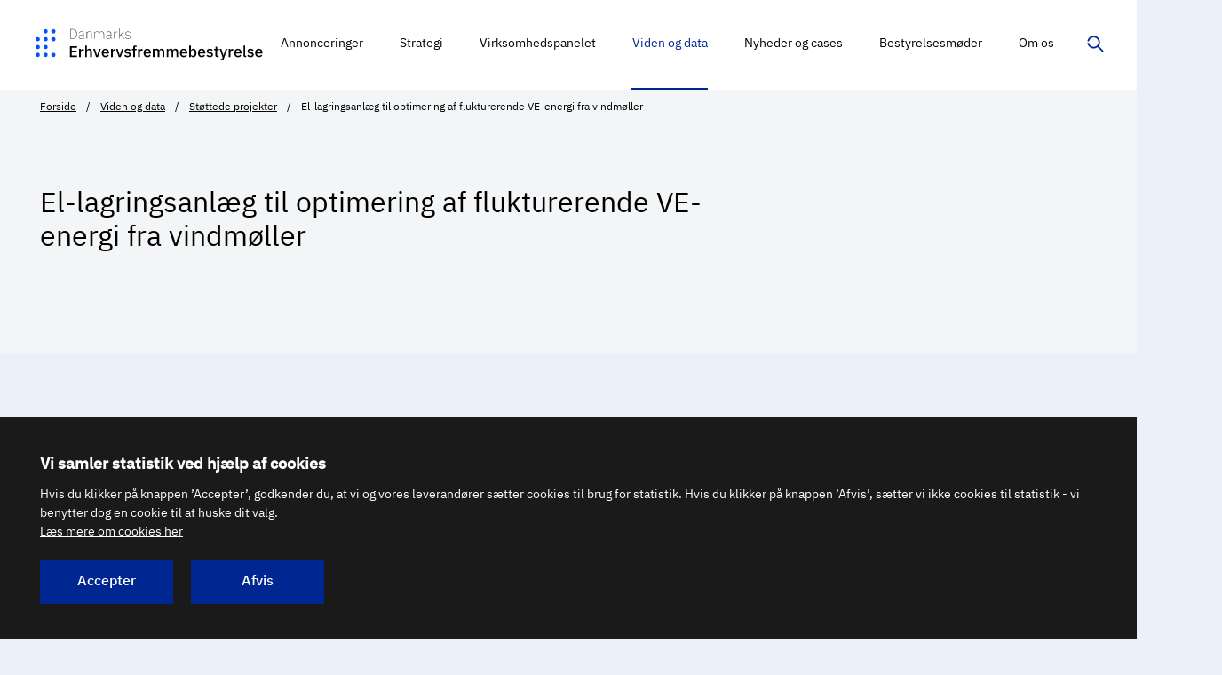

--- FILE ---
content_type: text/html; charset=UTF-8
request_url: https://erhvervsfremmebestyrelsen.dk/el-lagringsanlaeg-til-optimering-af-flukturerende-ve-energi-fra-vindmoeller
body_size: 5279
content:



<!DOCTYPE html>
<html  lang="da" dir="ltr" class="no-js theme-defb">
  <head>
    <meta charset="utf-8" />
<link rel="canonical" href="https://erhvervsfremmebestyrelsen.dk/el-lagringsanlaeg-til-optimering-af-flukturerende-ve-energi-fra-vindmoeller" />
<meta name="MobileOptimized" content="width" />
<meta name="HandheldFriendly" content="true" />
<meta name="viewport" content="width=device-width, initial-scale=1, minimal-ui" />
<meta name="ERST.ContentType" content="tas" />
<meta name="ERST.ContentDate" content="22. april 2022" />
<meta name="ERST.ContentLabel" content="PROJEKT" />
<meta name="pageID" content="3807" />
<meta name="ERST.Region" content="Midtjylland|Sydjylland|Hovedstaden|Sjælland" />
<meta name="ERST.RegionPrio" content="2" />
<meta name="ERST.Indsatsomraade" content="Grøn omstilling og cirkulær økonomi" />
<meta name="ERST.Fond" content="Regionalfonden" />
<meta name="ERST.FondPrio" content="1" />
<meta name="ERST.Aar" content="2022" />
<meta name="ERST.Budget" content="0-5 mio." />
<meta name="ERST.Eval" content="false" />
<meta name="Netminers.Breadcrumb" content="Viden og data/Støttede projekter/El-lagringsanlæg til optimering af flukturerende VE-energi fra vindmøller" />
<link rel="icon" href="/themes/custom/newerst/favicon.ico" type="image/vnd.microsoft.icon" />

    <title>El-lagringsanlæg til optimering af flukturerende VE-energi fra vindmøller | Danmarks Erhvervsfremmebestyrelse</title>
    <link rel="stylesheet" media="all" href="/sites/default/files/css/css_zVIGOW38WJisqWJZY0vZlymtjhKw92ozolWl_z02GYU.css?delta=0&amp;language=da&amp;theme=newerst&amp;include=eJwlzEEKgDAMBMAPRfokSeMqhbSVboro6wW9zWnMlbxTVkLsdwWpByjWB1Lro6qXB-IZq01Gr2nDrtNDGi4MRjq8Z_WFNsoZFN4M1C99ARZYJYI" />
<link rel="stylesheet" media="all" href="/sites/default/files/css/css_Nll4LY-1nhgjVfMj4m4jAnKSu_Vd8MpMo4TokMoSSIk.css?delta=1&amp;language=da&amp;theme=newerst&amp;include=eJwlzEEKgDAMBMAPRfokSeMqhbSVboro6wW9zWnMlbxTVkLsdwWpByjWB1Lro6qXB-IZq01Gr2nDrtNDGi4MRjq8Z_WFNsoZFN4M1C99ARZYJYI" />

    <script src="/sites/default/files/js/js_G-XvDXVrYj_X_D8WU7C_YlvjUHvgiInv5igfeXu7CqI.js?scope=header&amp;delta=0&amp;language=da&amp;theme=newerst&amp;include=eJzLSUqNTy4tLsnP1U9JTUsszSnRyUstTy0qLtFPz8lPSszRLU4uyiwoKYYLZ6QmpqQWwYQBNV0ZTA"></script>

  </head>
  <body  class="path-node page-node-type-tas">
    <div class="page-wrapper">
      <a href="#skipLinkDestination" class="skip-link">Spring videre til indhold</a>
      
          

    
  




      <header class="site-header site-header--inverted">
      <div class="container-fluid site-header__navbar">
        <div id="block-newerst-branding" class="block block-system block-system-branding-block">
  
    
    <a href="/" title="Hjem" rel="home" class="btn-logo">
    <img class="site-header__logo d-xxl-inline-block" src="/themes/custom/newerst/static/svg/logo-defb.svg" alt="Danmarks Erhvervsfremmebestyrelse logo" width="297" height="40">
  </a>
</div>



                      

<nav class="site-header__nav">
  <div class="site-header__slidein slidein collapse" id="site-header-items">
    <div class="site-header__slidein-backdrop slidein__backdrop collapsed" data-toggle="collapse" role="button" data-target="#site-header-items" aria-controls="site-header-items" aria-expanded="false"></div>

    <div class="slidein__content site-header__slidein-content">
      <button class="slidein__close collapsed" type="button" data-toggle="collapse" data-target="#site-header-items" aria-controls="site-header-items" aria-expanded="true" aria-label="Skjul navigation">         <span class="icon">
    <svg focusable="false"><use xlink:href="/themes/custom/newerst/dist/svg/svg-sprite.svg#close"></use></svg>
  </span>
      </button>

              
      <ul class="site-header__items">
                <li class="site-header__item">
        <a href="/annonceringer" title="Overblik over ansøgning, opstart, afrapportering og afslutning af projekter - ansøgningsrunder- info til virksomheder" class="site-header__link" data-drupal-link-system-path="node/831">Annonceringer</a>
      </li>
                <li class="site-header__item">
        <a href="/strategi" class="site-header__link" data-drupal-link-system-path="node/2985">Strategi</a>
      </li>
                <li class="site-header__item">
        <a href="/virksomhedspanelet" title="Data - Halvårlige målinger - SMV&#039;ernes tilstand og behov" class="site-header__link" data-drupal-link-system-path="node/2791">Virksomhedspanelet</a>
      </li>
                <li class="site-header__item active">
        <a href="/viden-og-data" class="site-header__link" data-drupal-link-system-path="node/834">Viden og data</a>
      </li>
                <li class="site-header__item">
        <a href="/nyheder-og-cases" title="Nyt om bestyrelsens indsatsområder" class="site-header__link" data-drupal-link-system-path="node/833">Nyheder og cases</a>
      </li>
                <li class="site-header__item">
        <a href="/bestyrelsesmoeder" class="site-header__link" data-drupal-link-system-path="node/835">Bestyrelsesmøder</a>
      </li>
                <li class="site-header__item">
        <a href="/om-os" class="site-header__link" data-drupal-link-system-path="node/836">Om os</a>
      </li>
        </ul>
  




          </div>
  </div>

  <button class="site-header__button site-header__search collapsed" type="button" data-toggle="collapse" data-target="#site-header-search" aria-controls="site-header-search" aria-expanded="false" aria-label="Vis/skjul søgning">
    <span class="icon">
    <svg focusable="false"><use xlink:href="/themes/custom/newerst/dist/svg/svg-sprite.svg#magnifying-glass"></use></svg>
  </span>
    <span class="icon icon2">
    <svg focusable="false"><use xlink:href="/themes/custom/newerst/dist/svg/svg-sprite.svg#close"></use></svg>
  </span>
  </button>

  <button class="site-header__button site-header__burger d-lg-none collapsed" type="button" data-toggle="collapse" data-target="#site-header-items" aria-controls="site-header-items" aria-expanded="false" aria-label="Vis navigation">
    <span class="site-header__burger__bun"></span>
    <span class="site-header__burger__patty"></span>
    <span class="site-header__burger__bun"></span>
  </button>
  <img class="site-header__eu-logo" src="/themes/custom/newerst/static/svg/eu-cofunded-vertical.svg" alt="EU logo - Medfinansieret af Den Europæiske Union">
  </nav>


            </div>

                
  
  <nav class="site-breadcrumbs site-breadcrumbs--light site-breadcrumbs--accent site-header--inverted">
    <div class="container">
      <ol class="breadcrumb site-breadcrumbs__list">
                  <li class="breadcrumb-item site-breadcrumbs__item">
                                          <a href="/">Forside</a>
                                    </li>
                  <li class="breadcrumb-item site-breadcrumbs__item">
                                          <a href="/viden-og-data">Viden og data</a>
                                    </li>
                  <li class="breadcrumb-item site-breadcrumbs__item">
                                          <a href="/stoettede-projekter">Støttede projekter</a>
                                    </li>
                  <li class="breadcrumb-item site-breadcrumbs__item active">
                          El-lagringsanlæg til optimering af flukturerende VE-energi fra vindmøller
                      </li>
              </ol>
    </div>
  </nav>



      
      <div class="site-header__searchbar collapse" id="site-header-search" role="search">
        <div class="container-fluid site-header__searchbar__content">
          <form name="searchresult" class="input-group" action="/soegeresultat">
            <input type="hidden" name="startIndex" value="1">
            <input type="search" class="form-control" name="q" placeholder="Søg..." >

            <div class="type-ahead hidden" data-role="js--type-ahead">
            </div>
      
            <div class="input-group-append">
              <button class="btn btn-primary" aria-label="Søg" type="submit">
                <span class="icon">
    <svg focusable="false"><use xlink:href="/themes/custom/newerst/dist/svg/svg-sprite.svg#magnifying-glass"></use></svg>
  </span>
              </button>
            </div>
          </form>
        </div>
      </div>
    </header>
  
<span id="skipLinkDestination"></span>


  <div role="main">
                      
          
                
  <section class="deck" aria-label="El-lagringsanlæg til optimering af flukturerende VE-energi fra vindmøller">
    <div class="hero jumbotron hero--light" data-role="js--hero">
      <div class="container">

        <div class="hero__inner">
          <div class="hero__header-segment header-segment">
            <span class="header-segment__line"></span>
            <!-- title begin -->
            <h1>El-lagringsanlæg til optimering af flukturerende VE-energi fra vindmøller</h1>
            <!-- title end -->

                      </div>
        </div>

      </div>
    </div>
  </section>



  



<section class="deck deck--accent-light" aria-label="Info om indsatsen">
  <div class="container">
    <div class="infolist-box  infolist-box--accent-dark infolist-box--three-cols">
      <div class="infolist-box__content">
        <h2>Info om indsatsen</h2>
         <!-- content begin -->
        <ul class="infolist-box__list">
          
<li>
  <h3 class="infolist-box__item-headline">Startdato</h3>
  <div class="infolist-box__item-body">
  22.04.2022    </div>
</li>

          
<li>
  <h3 class="infolist-box__item-headline">Slutdato</h3>
  <div class="infolist-box__item-body">
  31.08.2023    </div>
</li>

          
<li>
  <h3 class="infolist-box__item-headline">Samlede støtteberettigede projektudgifter (kr.)</h3>
      
    <div class="infolist-box__item-body">1.732.902</div>
  </li>

          
<li>
  <h3 class="infolist-box__item-headline">EU-støtte til projektet (kr.)</h3>
      
    <div class="infolist-box__item-body">921.110</div>
  </li>


          
          
<li>
  <h3 class="infolist-box__item-headline">Geografi</h3>
  <div class="infolist-box__item-body">
  Midtjylland,  Sydjylland,  Hovedstaden,  Sjælland    </div>
</li>

          
<li>
  <h3 class="infolist-box__item-headline">Finansiering</h3>
  <div class="infolist-box__item-body">
  Regionalfonden    </div>
</li>

          
<li>
  <h3 class="infolist-box__item-headline">Indsatsområde</h3>
  <div class="infolist-box__item-body">
  Grøn omstilling og cirkulær økonomi    </div>
</li>

          
<li>
  <h3 class="infolist-box__item-headline">Støttemodtagerens navn</h3>
  <div class="infolist-box__item-body">
  Nordisk Energirådgivning    </div>
</li>

        </ul>
        <!-- content end -->
      </div>
    </div>
  </div>
</section>

<section class="deck deck--accent-light" aria-label="El-lagringsanlæg til optimering af flukturerende VE-energi fra vindmøller">
  <div class="container-fluid-sm">
    <article  class="article">
      
      
      <!-- content begin -->
      <h3 class="article__block">Projektbeskrivelse</h3>
      <div class="rich-text article__block">
                    <p>Formålet med projektet er at facilitere de første skridt hen mod etableringen af et el-lagringsanlæg i det danske elnet, hvorved vindmøllestrøm kan lagres og sikre konstant forsyning af VE-energi til fx PtX-produktion. Projektet er en videreførelse af EUDP-projektet <em>“Store Flow batterier til el-nettet"</em> og fokuserer på tilvejebringelse af alle nødvendige forarbejder, myndighedsgodkendelser, tilladelser og analyser, som skal udgøre beslutningsgrundlaget for igangsættelse af opbygningen af et pilot-el-lagringsanlæg hos virksomheden AU-Vindmøller.</p>

<p>Projektets aktiviteter udgøres af:</p>

<ul>
	<li>forundersøgelser og arealdisponering, som skal definere den optimale placering af batterianlægget i forhold til AU-Vindmøllers biogasanlæg, græsproteinanlæg og deres respektive elforsyninger samt i forhold til fremtidige udbygninger af biogas- og græsproteinanlæg og et nyt PtX-anlæg</li>
	<li>undersøgelser af teknikken omkring anlæggets fysiske opbygning, herunder el-føringer og krav til styringer og reguleringer</li>
	<li>dialog med relevante myndigheder i forhold til etablering af anlægget, hvor der skal indhentes tilladelser, forhåndsgodkendelser mv.</li>
	<li>og indhentning af tilbud på batterianlægget, el- og anlægsarbejder, styring og regulering samt drift og vedligehold.</li>
</ul>


              </div>

      
      <!-- content end -->
    </article>
  </div>
</section>



      </div>

        
  



  
  



<footer class="site-footer">
<div class="site-footer__top">
  <div class="container">
    <div class="row row--slim justify-content-between">
      <div class="col-12 col-md-6">
        <img class="site-footer__logo" src="/themes/custom/newerst/static/svg/logo-defb-white.svg" alt="Danmarks Erhvervsfremmebestyrelse logo" width="auto" height="auto">
      </div>
      <div class="col-12 col-md-6">
        <img class="site-footer__logo site-footer__eu-logo" src="/themes/custom/newerst/static/svg/eu-cofunded-negative.svg" alt="EU logo - Medfinansieret af Den Europæiske Union">
      </div>
    </div>
    <div class="row row--slim">
      <div class="col-md-4 col-lg-3">
        
      <ul class="site-footer__address">
	<li>Vejlsøvej 29</li>
	<li>8600 Silkeborg</li>
	<li>Tlf.: 3529 1700</li>
	<li>Mail: <a href="Mailto:deb@erst.dk"><span class="__cf_email__" data-cfemail="2044454260455253540e444b">[email&#160;protected]</span></a></li>
</ul>

  
        
      </div>
      

<div class="col-md-4 col-lg-3">
<ul>
  <li>
        
    <a href="/abonner" title="Tilmelding til nyhedsbreve og notifikationsmails" class="arrow-link" data-drupal-link-system-path="node/722">      Abonnér på nyheder
      <span class="icon">
    <svg focusable="false"><use xlink:href="/themes/custom/newerst/dist/svg/svg-sprite.svg#arrow-outlined"></use></svg>
  </span>
    </a>
  </li>
  <li>
        
    <a href="/english" class="arrow-link" data-drupal-link-system-path="node/986" lang="en">      English
      <span class="icon">
    <svg focusable="false"><use xlink:href="/themes/custom/newerst/dist/svg/svg-sprite.svg#arrow-outlined"></use></svg>
  </span>
    </a>
  </li>
  <li>
        
    <a href="/cookies" class="arrow-link" data-drupal-link-system-path="node/117">      Cookies
      <span class="icon">
    <svg focusable="false"><use xlink:href="/themes/custom/newerst/dist/svg/svg-sprite.svg#arrow-outlined"></use></svg>
  </span>
    </a>
  </li>
  <li>
        
    <a href="/privatlivspolitik" class="arrow-link" data-drupal-link-system-path="node/849">      Privatlivspolitik
      <span class="icon">
    <svg focusable="false"><use xlink:href="/themes/custom/newerst/dist/svg/svg-sprite.svg#arrow-outlined"></use></svg>
  </span>
    </a>
  </li>
  <li>
        
    <a href="https://www.was.digst.dk/erhvervsfremmebestyrelsen-dk" class="arrow-link">      Tilgængelighedserklæring
      <span class="icon">
    <svg focusable="false"><use xlink:href="/themes/custom/newerst/dist/svg/svg-sprite.svg#arrow-outlined"></use></svg>
  </span>
    </a>
  </li>
  <li>
        
    <a href="/presse" title="Pressemeddelelser fra bestyrelsen - Logo - Pressehenvendelser" class="arrow-link" data-drupal-link-system-path="node/850">      Presse
      <span class="icon">
    <svg focusable="false"><use xlink:href="/themes/custom/newerst/dist/svg/svg-sprite.svg#arrow-outlined"></use></svg>
  </span>
    </a>
  </li>
</ul>
</div>



      <div class="col-md-4 col-lg-3 offset-lg-3">
        <ul class="social-list">
          <li class="social-list__item">
            
          </li>
          <li class="social-list__item">
            
      <a href="https://www.linkedin.com/company/danmarks-erhvervsfremmebestyrelse/" onclick="javascript: return confirm('Hvis du går videre vil LinkedIn sætte en eller flere cookies på din computer.');" title="Se Erhvervssyrelsens side på LinkedIn">
      <span class="icon">
    <svg focusable="false"><use xlink:href="/themes/custom/newerst/dist/svg/svg-sprite.svg#social-linkedin"></use></svg>
  </span>
    </a>
  
          </li>
          <li class="social-list__item">
            
          </li>
        </ul>
      </div>
    </div>
  </div>
</div>
</footer>





  


  

      
    </div>
    <script data-cfasync="false" src="/cdn-cgi/scripts/5c5dd728/cloudflare-static/email-decode.min.js"></script><script type="application/json" data-drupal-selector="drupal-settings-json">{"path":{"baseUrl":"\/","pathPrefix":"","currentPath":"node\/3807","currentPathIsAdmin":false,"isFront":false,"currentLanguage":"da"},"pluralDelimiter":"\u0003","suppressDeprecationErrors":true,"ajaxPageState":{"libraries":"eJw9zVsKgDAMRNENVbokSeP4gLSVTER09YKCf5fzc9WEvHIRIunXFaQsYNLuyK17FdtuJCsY9WD0mifMclikhhPOyIv1IjZQfduDP6-QCf4zLwbq-3oA4Hsugw","theme":"newerst","theme_token":null},"ajaxTrustedUrl":[],"user":{"uid":0,"permissionsHash":"3acb0b9d2fbdfba985d8f7206d06cfdc5f6646e0b940067486cb45a8fdfd466a"}}</script>
<script src="/sites/default/files/js/js_Hk8syGTXoHY3qaD6jyqdIaDq8VsUf_Efpbygj1H4Sg4.js?scope=footer&amp;delta=0&amp;language=da&amp;theme=newerst&amp;include=eJzLSUqNTy4tLsnP1U9JTUsszSnRyUstTy0qLtFPz8lPSszRLU4uyiwoKYYLZ6QmpqQWwYQBNV0ZTA"></script>
<script src="/themes/custom/newerst/dist/js/app.js?t8wzd0" async defer></script>
<script src="/sites/default/files/js/js_ab4WCGAgkxg2P4Oa8evnR_tIHf27a1YieWyOkD21F5U.js?scope=footer&amp;delta=2&amp;language=da&amp;theme=newerst&amp;include=eJzLSUqNTy4tLsnP1U9JTUsszSnRyUstTy0qLtFPz8lPSszRLU4uyiwoKYYLZ6QmpqQWwYQBNV0ZTA"></script>



    <script type="text/javascript" src="/themes/custom/newerst/lbe/js/CookiePrompter-2.3.5.min.js"></script>
    <script type="text/javascript">
      CookiePrompter.init({
        trackers: [{
          name: PiwikProTracker,
          config: {
            account: "1fa49491-ebec-4281-947d-7965cb20b4f2",
            piwikProPath: "erst.containers.piwik.pro"
           }
        }],
        readMoreUrl: "/cookies/",
        showOKbutton: true,
        explicitAccept: true,
        expiryDays: 182,
        styling: {
          inlinestyle:'',
          inlinestyleInner:''
        }
      });
    </script>

  <script defer src="https://static.cloudflareinsights.com/beacon.min.js/vcd15cbe7772f49c399c6a5babf22c1241717689176015" integrity="sha512-ZpsOmlRQV6y907TI0dKBHq9Md29nnaEIPlkf84rnaERnq6zvWvPUqr2ft8M1aS28oN72PdrCzSjY4U6VaAw1EQ==" data-cf-beacon='{"version":"2024.11.0","token":"8da82663b1e443c88705a6c002302dce","r":1,"server_timing":{"name":{"cfCacheStatus":true,"cfEdge":true,"cfExtPri":true,"cfL4":true,"cfOrigin":true,"cfSpeedBrain":true},"location_startswith":null}}' crossorigin="anonymous"></script>
</body>
</html>


--- FILE ---
content_type: image/svg+xml
request_url: https://erhvervsfremmebestyrelsen.dk/themes/custom/newerst/static/svg/eu-cofunded-vertical.svg
body_size: 10066
content:
<svg width="84" height="70" viewBox="0 0 84 70" fill="none" xmlns="http://www.w3.org/2000/svg">
<path d="M75.4576 0H8.02573V47.4019H75.4576V0Z" fill="white"/>
<path d="M74.1624 1.29885H9.32327V46.0464H74.1624V1.29885Z" fill="#003399"/>
<path d="M40.362 11.0489L41.7286 10.0162L43.0975 11.0489L42.5761 9.37786L43.9665 8.34519H42.2524L41.7286 6.652L41.2048 8.34519H39.493L40.881 9.37786L40.362 11.0489Z" fill="#FFCC00"/>
<path d="M33.2814 13.0181L34.648 11.9854L36.017 13.0181L35.4956 11.3471L36.886 10.312H35.1718L34.648 8.61876L34.1242 10.3144L32.4124 10.312L33.8005 11.3471L33.2814 13.0181Z" fill="#FFCC00"/>
<path d="M29.4674 13.9941L28.9436 15.6897L27.2318 15.6873L28.6198 16.7224L28.1008 18.3934L29.4674 17.3608L30.8363 18.3934L30.3149 16.7224L31.703 15.6873H29.9911L29.4674 13.9941Z" fill="#FFCC00"/>
<path d="M27.5675 24.6807L28.9341 25.7133L28.415 24.0423L29.8031 23.0096H28.0913L27.5675 21.314L27.0437 23.0121L25.3295 23.0096L26.7199 24.0423L26.1985 25.7133L27.5675 24.6807Z" fill="#FFCC00"/>
<path d="M29.9911 30.3517L29.4674 28.6561L28.9436 30.3517H27.2318L28.6198 31.3844L28.1008 33.0554L29.4674 32.0203L30.8363 33.0554L30.3149 31.3844L31.703 30.3517H29.9911Z" fill="#FFCC00"/>
<path d="M35.1837 35.7246L34.6576 34.0314L34.1362 35.7271L32.422 35.7246L33.81 36.7573L33.291 38.4283L34.6599 37.3956L36.0265 38.4283L35.5075 36.7573L36.8955 35.7246H35.1837Z" fill="#FFCC00"/>
<path d="M42.2547 37.6716L41.731 35.9785L41.2072 37.6741L39.493 37.6716L40.8834 38.7043L40.362 40.3753L41.731 39.3427L43.0975 40.3753L42.5785 38.7043L43.9665 37.6716H42.2547Z" fill="#FFCC00"/>
<path d="M49.3258 35.7246L48.802 34.0314L48.2782 35.7271L46.5664 35.7246L47.9544 36.7573L47.433 38.4283L48.802 37.3956L50.171 38.4283L49.6496 36.7573L51.0376 35.7246H49.3258Z" fill="#FFCC00"/>
<path d="M54.5183 30.3517L53.9922 28.6561L53.4684 30.3517H51.7566L53.147 31.3844L52.6256 33.0554L53.9922 32.0203L55.3611 33.0554L54.8397 31.3844L56.2301 30.3517H54.5183Z" fill="#FFCC00"/>
<path d="M58.111 22.9875H56.3968L55.873 21.2943L55.3492 22.9899L53.635 22.9875L55.0254 24.0226L54.5064 25.6936L55.873 24.6585L57.2396 25.6936L56.7206 24.0226L58.111 22.9875Z" fill="#FFCC00"/>
<path d="M52.6256 18.3712L53.9922 17.3386L55.3611 18.3712L54.8397 16.7002L56.2301 15.6676H54.5183L53.9922 13.9744L53.4684 15.67L51.7566 15.6676L53.147 16.7002L52.6256 18.3712Z" fill="#FFCC00"/>
<path d="M48.821 8.62122L48.2996 10.3169L46.5854 10.3119L47.9735 11.3496L47.4544 13.0206L48.8234 11.9854L50.19 13.0206L49.671 11.3496L51.059 10.3119H49.3448L48.821 8.62122Z" fill="#FFCC00"/>
<path d="M10.9303 58.8156V52.9942H12.6636L13.704 56.9647L14.7325 52.9942H16.4705V58.8156H15.3944V54.2339L14.2563 58.8156H13.1421L12.0065 54.2339V58.8156H10.9303Z" fill="#003399"/>
<path d="M19.8608 57.4724L20.956 57.6597C20.8155 58.0688 20.5917 58.3769 20.2893 58.5913C19.9846 58.8033 19.606 58.9117 19.1489 58.9117C18.4251 58.9117 17.8918 58.6726 17.5442 58.192C17.2704 57.8076 17.1347 57.3245 17.1347 56.7379C17.1347 56.038 17.3157 55.4908 17.6752 55.0965C18.0347 54.6997 18.4894 54.5025 19.0418 54.5025C19.6608 54.5025 20.1489 54.7095 20.506 55.1236C20.8631 55.5376 21.0345 56.1735 21.0179 57.0287H18.2633C18.2704 57.359 18.3609 57.6178 18.5299 57.8002C18.6989 57.985 18.9108 58.0762 19.1632 58.0762C19.3346 58.0762 19.4798 58.0294 19.5965 57.9332C19.7132 57.8371 19.8036 57.6843 19.8632 57.4724H19.8608ZM19.9227 56.3436C19.9155 56.0207 19.8322 55.7742 19.6751 55.6066C19.5179 55.4391 19.3275 55.3553 19.1037 55.3553C18.8632 55.3553 18.6656 55.444 18.5085 55.6214C18.3513 55.7989 18.2752 56.0404 18.2775 56.3436H19.9227Z" fill="#003399"/>
<path d="M24.5415 58.8156V58.197C24.3724 58.4385 24.1724 58.6184 23.9415 58.7342C23.7106 58.8525 23.4772 58.9117 23.2439 58.9117C22.7654 58.9117 22.3583 58.717 22.0178 58.3251C21.6773 57.9357 21.5059 57.391 21.5059 56.6911C21.5059 55.9911 21.6726 55.4341 22.0035 55.062C22.3344 54.6898 22.7535 54.505 23.2606 54.505C23.7248 54.505 24.1272 54.6997 24.4653 55.0915V52.9942H25.5652V58.8156H24.5415ZM22.6273 56.6147C22.6273 57.0657 22.6892 57.391 22.8106 57.5907C22.9892 57.8815 23.2368 58.0269 23.5534 58.0269C23.8058 58.0269 24.0224 57.9185 24.1986 57.6991C24.3772 57.4798 24.4653 57.1544 24.4653 56.7207C24.4653 56.2376 24.3796 55.8876 24.2058 55.6732C24.0344 55.4588 23.8129 55.3528 23.5439 55.3528C23.2749 55.3528 23.0654 55.4588 22.8892 55.6683C22.713 55.8778 22.6249 56.1932 22.6249 56.6122L22.6273 56.6147Z" fill="#003399"/>
<path d="M26.6128 54.5986V54.2807C26.6128 53.9258 26.6509 53.6621 26.7247 53.4871C26.7985 53.3121 26.9366 53.1691 27.1342 53.0607C27.3342 52.9498 27.5865 52.8956 27.8913 52.8956C28.196 52.8956 28.5103 52.9424 28.8103 53.0385L28.6627 53.8173C28.4889 53.7754 28.3198 53.7533 28.1579 53.7533C27.996 53.7533 27.8841 53.7902 27.8151 53.8666C27.746 53.943 27.7103 54.086 27.7103 54.3004V54.5986H28.5317V55.476H27.7103V58.8156H26.6104V55.476H26.0009V54.5986H26.6128Z" fill="#003399"/>
<path d="M28.9936 54.0268V52.9942H30.0935V54.0268H28.9936ZM28.9936 58.8156V54.5986H30.0935V58.8156H28.9936Z" fill="#003399"/>
<path d="M34.8409 58.8156H33.7409V56.664C33.7409 56.208 33.7171 55.9147 33.6719 55.7816C33.6243 55.6485 33.5481 55.545 33.4433 55.4686C33.3386 55.3947 33.21 55.3577 33.0624 55.3577C32.8719 55.3577 32.7005 55.4119 32.5505 55.5155C32.3982 55.6214 32.2958 55.7619 32.2386 55.9369C32.1815 56.1119 32.1553 56.4348 32.1553 56.9055V58.8156H31.0554V54.5986H32.0768V55.2172C32.4386 54.7416 32.8958 54.5025 33.4457 54.5025C33.6886 54.5025 33.91 54.5469 34.11 54.6356C34.31 54.7243 34.4623 54.8377 34.5671 54.9757C34.6695 55.1137 34.7409 55.269 34.7814 55.444C34.8218 55.619 34.8409 55.8679 34.8409 56.1932V58.8156Z" fill="#003399"/>
<path d="M36.617 55.8852L35.6194 55.7028C35.7313 55.2961 35.9242 54.993 36.1979 54.7983C36.4717 54.6035 36.8789 54.505 37.4193 54.505C37.9098 54.505 38.274 54.5641 38.5145 54.6824C38.7549 54.8007 38.924 54.9486 39.0216 55.131C39.1192 55.3134 39.1692 55.6461 39.1692 56.1292L39.1573 57.4329C39.1573 57.8026 39.174 58.0762 39.2097 58.2537C39.2454 58.4286 39.3097 58.6184 39.4073 58.8205H38.3193C38.2907 58.7466 38.255 58.6357 38.2145 58.4902C38.1955 58.4237 38.1836 58.3793 38.1764 58.3596C37.9883 58.5445 37.7883 58.685 37.5741 58.7761C37.3598 58.8698 37.1312 58.9142 36.8884 58.9142C36.4598 58.9142 36.1241 58.7959 35.8765 58.5617C35.6289 58.3276 35.5075 58.0269 35.5075 57.6671C35.5075 57.428 35.5623 57.216 35.6766 57.0287C35.7884 56.8414 35.9456 56.6985 36.1479 56.5999C36.3503 56.5013 36.6408 56.415 37.0217 56.3386C37.536 56.2401 37.8907 56.1489 38.0907 56.0651V55.9542C38.0907 55.7397 38.0383 55.5869 37.9336 55.4957C37.8288 55.4045 37.6312 55.3577 37.3431 55.3577C37.1479 55.3577 36.9955 55.3972 36.886 55.476C36.7765 55.5549 36.6884 55.6904 36.6194 55.8876L36.617 55.8852ZM38.0883 56.7897C37.9478 56.8365 37.7241 56.8932 37.4193 56.9597C37.1146 57.0263 36.9146 57.0903 36.8193 57.1544C36.6765 57.2579 36.6051 57.3886 36.6051 57.5463C36.6051 57.704 36.6622 57.8371 36.7765 57.9505C36.8908 58.0639 37.036 58.1206 37.2146 58.1206C37.4122 58.1206 37.6026 58.054 37.7812 57.9209C37.9145 57.8199 38.0026 57.6966 38.0431 57.5512C38.0717 57.4551 38.0859 57.2752 38.0859 57.0065V56.7847L38.0883 56.7897Z" fill="#003399"/>
<path d="M43.8713 58.8156H42.7714V56.664C42.7714 56.208 42.7476 55.9147 42.7 55.7816C42.6523 55.6485 42.5762 55.545 42.4714 55.4686C42.3666 55.3947 42.2381 55.3577 42.0905 55.3577C41.9 55.3577 41.7286 55.4119 41.5786 55.5155C41.4286 55.6214 41.3238 55.7619 41.2667 55.9369C41.2096 56.1119 41.1834 56.4348 41.1834 56.9055V58.8156H40.0834V54.5986H41.1048V55.2172C41.4667 54.7416 41.9238 54.5025 42.4738 54.5025C42.7166 54.5025 42.938 54.5469 43.138 54.6356C43.338 54.7243 43.4904 54.8377 43.5928 54.9757C43.6951 55.1137 43.7666 55.269 43.807 55.444C43.8475 55.619 43.8666 55.8679 43.8666 56.1932V58.8131L43.8713 58.8156Z" fill="#003399"/>
<path d="M44.4403 57.6129L45.5427 57.4428C45.5903 57.6597 45.6855 57.8248 45.8284 57.9382C45.9712 58.0515 46.1736 58.1058 46.4307 58.1058C46.714 58.1058 46.9283 58.054 47.0735 57.948C47.1711 57.8741 47.2187 57.7755 47.2187 57.6498C47.2187 57.566 47.1926 57.4945 47.1402 57.4403C47.0854 57.3886 46.964 57.3393 46.7735 57.2924C45.8879 57.0928 45.3236 56.9129 45.0879 56.7478C44.7594 56.521 44.5951 56.2031 44.5951 55.7989C44.5951 55.4341 44.7379 55.126 45.0213 54.8771C45.307 54.6282 45.7474 54.505 46.345 54.505C46.9426 54.505 47.3354 54.5986 47.614 54.7859C47.8901 54.9732 48.0806 55.2517 48.1854 55.619L47.1473 55.8137C47.1021 55.6485 47.0188 55.5229 46.895 55.4366C46.7712 55.3503 46.595 55.306 46.364 55.306C46.0736 55.306 45.8664 55.3479 45.7426 55.4292C45.6593 55.4883 45.6165 55.5623 45.6165 55.6559C45.6165 55.7348 45.6522 55.8038 45.726 55.858C45.826 55.932 46.1664 56.0355 46.7521 56.171C47.3378 56.3066 47.7473 56.4717 47.9782 56.6664C48.2068 56.8636 48.3235 57.1421 48.3235 57.497C48.3235 57.884 48.1639 58.2167 47.8473 58.4927C47.5283 58.7712 47.0592 58.9092 46.4355 58.9092C45.8688 58.9092 45.4212 58.7934 45.0903 58.5593C44.7594 58.3251 44.5451 58.0096 44.4427 57.6104L44.4403 57.6129Z" fill="#003399"/>
<path d="M49.1234 54.0268V52.9942H50.2233V54.0268H49.1234ZM49.1234 58.8156V54.5986H50.2233V58.8156H49.1234Z" fill="#003399"/>
<path d="M53.597 57.4724L54.6921 57.6597C54.5517 58.0688 54.3279 58.3769 54.0255 58.5913C53.7208 58.8033 53.3422 58.9117 52.8851 58.9117C52.1613 58.9117 51.628 58.6726 51.2804 58.192C51.0066 57.8076 50.8685 57.3245 50.8685 56.7379C50.8685 56.038 51.0495 55.4908 51.409 55.0965C51.7685 54.6997 52.2232 54.5025 52.7756 54.5025C53.3946 54.5025 53.8827 54.7095 54.2398 55.1236C54.5969 55.5376 54.7683 56.1735 54.7517 57.0287H51.9971C52.0042 57.359 52.0947 57.6178 52.2637 57.8002C52.4327 57.985 52.6446 58.0762 52.897 58.0762C53.0684 58.0762 53.2136 58.0294 53.3303 57.9332C53.447 57.8371 53.5374 57.6843 53.597 57.4724ZM53.6589 56.3436C53.6517 56.0207 53.5684 55.7742 53.4113 55.6066C53.2541 55.4391 53.0637 55.3553 52.8399 55.3553C52.5994 55.3553 52.4018 55.444 52.2447 55.6214C52.0875 55.7989 52.0113 56.0404 52.0137 56.3436H53.6589Z" fill="#003399"/>
<path d="M56.5397 58.8156H55.4397V54.5986H56.4611V55.1975C56.6349 54.9141 56.792 54.7268 56.9325 54.6381C57.073 54.5493 57.2301 54.5025 57.4086 54.5025C57.6586 54.5025 57.9015 54.574 58.1324 54.712L57.792 55.6855C57.6063 55.5648 57.4348 55.5031 57.2753 55.5031C57.1158 55.5031 56.992 55.545 56.8849 55.6313C56.7777 55.7176 56.6944 55.8728 56.6325 56.0971C56.5706 56.3214 56.5397 56.7946 56.5397 57.5118V58.8156Z" fill="#003399"/>
<path d="M60.8513 57.4724L61.9465 57.6597C61.806 58.0688 61.5822 58.3769 61.2799 58.5913C60.9751 58.8033 60.5966 58.9117 60.1395 58.9117C59.4157 58.9117 58.8824 58.6726 58.5348 58.192C58.261 57.8076 58.1229 57.3245 58.1229 56.7379C58.1229 56.038 58.3038 55.4908 58.6633 55.0965C59.0228 54.6997 59.4776 54.5025 60.0299 54.5025C60.6489 54.5025 61.137 54.7095 61.4941 55.1236C61.8513 55.5376 62.0227 56.1735 62.006 57.0287H59.2514C59.2585 57.359 59.349 57.6178 59.5181 57.8002C59.6871 57.985 59.899 58.0762 60.1513 58.0762C60.3228 58.0762 60.468 58.0294 60.5847 57.9332C60.7013 57.8371 60.7918 57.6843 60.8513 57.4724ZM60.9132 56.3436C60.9061 56.0207 60.8227 55.7742 60.6656 55.6066C60.5085 55.4391 60.318 55.3553 60.0942 55.3553C59.8537 55.3553 59.6561 55.444 59.499 55.6214C59.3419 55.7989 59.2657 56.0404 59.2681 56.3436H60.9132Z" fill="#003399"/>
<path d="M64.6463 54.5986V55.4883H63.894V57.1889C63.894 57.534 63.9011 57.7336 63.9154 57.7903C63.9297 57.847 63.963 57.8938 64.013 57.9308C64.063 57.9677 64.1249 57.9875 64.1987 57.9875C64.3011 57.9875 64.4487 57.9505 64.6416 57.879L64.7344 58.7441C64.4797 58.855 64.1892 58.9117 63.8654 58.9117C63.6678 58.9117 63.4893 58.8772 63.3297 58.8106C63.1702 58.7441 63.0536 58.6554 62.9798 58.5494C62.906 58.4434 62.8536 58.298 62.825 58.1156C62.8012 57.985 62.7893 57.7238 62.7893 57.3294V55.4908H62.2846V54.6011H62.7893V53.7631L63.8916 53.1125V54.6011H64.644L64.6463 54.5986Z" fill="#003399"/>
<path d="M68.1366 55.8852L67.1391 55.7028C67.2509 55.2961 67.4438 54.993 67.7176 54.7983C67.9914 54.6035 68.3985 54.505 68.9389 54.505C69.4294 54.505 69.7937 54.5641 70.0341 54.6824C70.2746 54.8007 70.4436 54.9486 70.5412 55.131C70.6389 55.3134 70.6889 55.6461 70.6889 56.1292L70.6769 57.4329C70.6769 57.8026 70.6936 58.0762 70.7293 58.2537C70.765 58.4286 70.8293 58.6184 70.9269 58.8205H69.8389C69.8103 58.7466 69.7746 58.6357 69.7341 58.4902C69.7151 58.4237 69.7032 58.3793 69.6961 58.3596C69.508 58.5445 69.308 58.685 69.0937 58.7761C68.8794 58.8698 68.6509 58.9142 68.408 58.9142C67.9795 58.9142 67.6438 58.7959 67.3962 58.5617C67.1486 58.3276 67.0272 58.0269 67.0272 57.6671C67.0272 57.428 67.0819 57.216 67.1962 57.0287C67.3081 56.8414 67.4652 56.6985 67.6676 56.5999C67.87 56.5013 68.1604 56.415 68.5414 56.3386C69.0556 56.2401 69.4104 56.1489 69.6103 56.0651V55.9542C69.6103 55.7397 69.558 55.5869 69.4532 55.4957C69.3484 55.4045 69.1508 55.3577 68.8628 55.3577C68.6675 55.3577 68.5152 55.3972 68.4056 55.476C68.2961 55.5549 68.208 55.6904 68.139 55.8876L68.1366 55.8852ZM69.608 56.7897C69.4675 56.8365 69.2437 56.8932 68.9389 56.9597C68.6342 57.0263 68.4342 57.0903 68.339 57.1544C68.1961 57.2579 68.1247 57.3886 68.1247 57.5463C68.1247 57.704 68.1819 57.8371 68.2961 57.9505C68.4104 58.0639 68.5556 58.1206 68.7342 58.1206C68.9318 58.1206 69.1223 58.054 69.3008 57.9209C69.4342 57.8199 69.5222 57.6966 69.5627 57.5512C69.5913 57.4551 69.6056 57.2752 69.6056 57.0065V56.7847L69.608 56.7897Z" fill="#003399"/>
<path d="M71.1317 54.5986H71.7412V54.2807C71.7412 53.9258 71.7793 53.6621 71.8531 53.4871C71.9269 53.3121 72.065 53.1691 72.2649 53.0607C72.4649 52.9498 72.7173 52.8956 73.022 52.8956C73.3268 52.8956 73.6411 52.9424 73.941 53.0385L73.7934 53.8173C73.6196 53.7754 73.4506 53.7533 73.2887 53.7533C73.1268 53.7533 73.0149 53.7902 72.9459 53.8666C72.8768 53.943 72.8411 54.086 72.8411 54.3004V54.5986H73.6625V55.476H72.8411V58.8156H71.7412V55.476H71.1317V54.5986Z" fill="#003399"/>
<path d="M0 62.5717H2.11655C2.59509 62.5717 2.95697 62.6086 3.20934 62.6826C3.54504 62.7836 3.83312 62.9611 4.07358 63.2174C4.31404 63.4737 4.49498 63.7892 4.62117 64.1613C4.74735 64.5335 4.80925 64.9919 4.80925 65.5366C4.80925 66.0172 4.74973 66.4288 4.63307 66.7763C4.49022 67.2002 4.28547 67.5428 4.01882 67.804C3.81883 68.0037 3.54742 68.1565 3.20458 68.2674C2.94983 68.3487 2.60699 68.3906 2.17845 68.3906H0V62.5692V62.5717ZM1.15708 63.5575V67.4146H2.02131C2.3451 67.4146 2.57843 67.3974 2.72127 67.3604C2.90936 67.3136 3.06411 67.2322 3.18791 67.1189C3.31172 67.0055 3.41409 66.8182 3.49028 66.5569C3.56885 66.2957 3.60694 65.9408 3.60694 65.4898C3.60694 65.0387 3.56646 64.6937 3.49028 64.4522C3.41171 64.2106 3.30219 64.0233 3.16173 63.8878C3.02126 63.7522 2.8427 63.661 2.62604 63.6142C2.46415 63.5772 2.1475 63.5575 1.67609 63.5575H1.1547H1.15708Z" fill="#003399"/>
<path d="M8.0305 67.0499L9.12567 67.2372C8.98521 67.6463 8.76141 67.9544 8.45904 68.1688C8.1543 68.3808 7.77575 68.4892 7.31863 68.4892C6.59486 68.4892 6.06156 68.2501 5.71396 67.7695C5.44017 67.385 5.30208 66.902 5.30208 66.3154C5.30208 65.6155 5.48302 65.0683 5.84253 64.674C6.20203 64.2772 6.65676 64.08 7.20911 64.08C7.82813 64.08 8.3162 64.287 8.67332 64.7011C9.03044 65.1151 9.20186 65.751 9.18519 66.6062H6.43059C6.43773 66.9365 6.52582 67.1953 6.69724 67.3777C6.86628 67.5625 7.07817 67.6537 7.33054 67.6537C7.50196 67.6537 7.64719 67.6069 7.76385 67.5107C7.88051 67.4146 7.97098 67.2618 8.0305 67.0499ZM8.0924 65.9211C8.08526 65.5982 8.00193 65.3517 7.84479 65.1842C7.68766 65.0166 7.49719 64.9328 7.2734 64.9328C7.03293 64.9328 6.83533 65.0215 6.67819 65.1989C6.52106 65.3764 6.44487 65.6179 6.44725 65.9211H8.0924Z" fill="#003399"/>
<path d="M13.6992 68.3931H12.5993V66.2415C12.5993 65.7855 12.5755 65.4922 12.5279 65.3591C12.4802 65.226 12.4041 65.1225 12.2993 65.0461C12.1945 64.9722 12.066 64.9352 11.9184 64.9352C11.7279 64.9352 11.5565 64.9894 11.4065 65.093C11.2541 65.1989 11.1517 65.3394 11.0946 65.5144C11.0375 65.6894 11.0113 66.0123 11.0113 66.483V68.3931H9.91134V64.1761H10.9327V64.7947C11.2946 64.3191 11.7517 64.08 12.3017 64.08C12.5445 64.08 12.7659 64.1244 12.9659 64.2131C13.1659 64.3018 13.3183 64.4152 13.423 64.5532C13.5254 64.6912 13.5968 64.8465 13.6373 65.0215C13.6778 65.1965 13.6968 65.4454 13.6968 65.7707V68.3906L13.6992 68.3931Z" fill="#003399"/>
<path d="M16.73 62.5717H20.9845V63.5575H17.8895V64.849H20.7703V65.8299H17.8895V67.4146H21.094V68.3955H16.73V62.5717Z" fill="#003399"/>
<path d="M24.6415 68.3931V67.7621C24.4891 67.9864 24.2915 68.1639 24.0439 68.2945C23.7963 68.4251 23.5368 68.4892 23.263 68.4892C22.9892 68.4892 22.7344 68.4276 22.5106 68.3019C22.2892 68.1786 22.1273 68.0037 22.0297 67.7769C21.9297 67.5526 21.8821 67.2421 21.8821 66.8428V64.1737H22.982V66.1108C22.982 66.7048 23.0011 67.0671 23.0415 67.2002C23.082 67.3333 23.1558 67.4393 23.263 67.5181C23.3701 67.597 23.5058 67.6364 23.6701 67.6364C23.8582 67.6364 24.0272 67.5847 24.1748 67.4787C24.3224 67.3752 24.4248 67.2446 24.4796 67.0893C24.5343 66.934 24.5605 66.5545 24.5605 65.9506V64.1712H25.6604V68.3881H24.6391L24.6415 68.3931Z" fill="#003399"/>
<path d="M27.6937 68.3931H26.5937V64.1761H27.6151V64.775C27.7889 64.4916 27.946 64.3043 28.0865 64.2155C28.227 64.1244 28.3841 64.08 28.5627 64.08C28.8127 64.08 29.0531 64.1515 29.2864 64.2895L28.946 65.263C28.7603 65.1422 28.5889 65.0806 28.4293 65.0806C28.2698 65.0806 28.1436 65.1225 28.0389 65.2088C27.9317 65.2951 27.8484 65.4503 27.7865 65.6746C27.7246 65.8989 27.6937 66.3721 27.6937 67.0893V68.3931Z" fill="#003399"/>
<path d="M29.346 66.2242C29.346 65.8545 29.4364 65.4947 29.615 65.1472C29.7959 64.7997 30.0507 64.536 30.3792 64.3536C30.7102 64.1712 31.0768 64.08 31.4839 64.08C32.1125 64.08 32.6267 64.287 33.0291 64.7011C33.4314 65.1151 33.6314 65.6401 33.6314 66.271C33.6314 66.902 33.4291 67.4368 33.0219 67.8582C32.6172 68.2772 32.1053 68.4867 31.4911 68.4867C31.1101 68.4867 30.7459 68.4005 30.4007 68.2255C30.0554 68.0505 29.7935 67.7942 29.6126 67.4565C29.4317 67.1189 29.3436 66.7073 29.3436 66.2242H29.346ZM30.4721 66.2834C30.4721 66.7023 30.5697 67.0227 30.7649 67.2446C30.9601 67.4664 31.2006 67.5773 31.4887 67.5773C31.7768 67.5773 32.0172 67.4664 32.2101 67.2446C32.4029 67.0227 32.5005 66.6999 32.5005 66.276C32.5005 65.8521 32.4029 65.5464 32.2101 65.3222C32.0172 65.0979 31.7744 64.9894 31.4887 64.9894C31.203 64.9894 30.9601 65.1003 30.7649 65.3222C30.5697 65.544 30.4721 65.8644 30.4721 66.2834Z" fill="#003399"/>
<path d="M34.3028 64.1761H35.3289V64.7947C35.4623 64.5828 35.6408 64.4103 35.8694 64.2796C36.0979 64.149 36.3479 64.08 36.6241 64.08C37.1074 64.08 37.5169 64.2722 37.8526 64.6567C38.1883 65.0412 38.3573 65.576 38.3573 66.2612C38.3573 66.9463 38.1883 67.5132 37.8479 67.9026C37.5098 68.292 37.0979 68.4892 36.6146 68.4892C36.386 68.4892 36.1765 68.4424 35.9908 68.3512C35.8051 68.2575 35.6075 68.0998 35.4028 67.8755V70H34.3028V64.1761ZM35.3909 66.2144C35.3909 66.6876 35.4837 67.0375 35.6694 67.2643C35.8551 67.491 36.0813 67.6044 36.3456 67.6044C36.6098 67.6044 36.8146 67.5009 36.9836 67.2939C37.1527 67.0868 37.2384 66.7442 37.2384 66.271C37.2384 65.8299 37.1503 65.5021 36.9765 65.2852C36.8027 65.0708 36.586 64.9648 36.3265 64.9648C36.067 64.9648 35.8337 65.0708 35.6575 65.2803C35.4789 65.4898 35.3909 65.8028 35.3909 66.2144Z" fill="#003399"/>
<path d="M44.1118 67.0474L45.1879 67.2421C45.0403 67.6586 44.8141 67.9692 44.5118 68.1762C44.2094 68.3832 43.8237 68.4867 43.3547 68.4867C43.0618 68.4867 42.7928 68.4374 42.5452 68.3413C42.2976 68.2452 42.0738 68.0998 41.8714 67.9075C41.6857 68.0702 41.4477 68.2058 41.1524 68.3191C40.8596 68.4325 40.5572 68.4867 40.2477 68.4867C39.8049 68.4867 39.4597 68.3684 39.2097 68.1343C38.9621 67.9002 38.8383 67.6044 38.8383 67.247C38.8383 67.0326 38.8811 66.8428 38.9692 66.6752C39.0573 66.5076 39.1621 66.377 39.2859 66.2834C39.4097 66.1897 39.5835 66.1084 39.8049 66.0394C39.9096 66.0049 40.2192 65.9334 40.7358 65.8249C40.9929 65.7683 41.2143 65.7116 41.3977 65.65V65.5391C41.3977 65.3345 41.3429 65.1841 41.2334 65.0831C41.1239 64.982 40.9501 64.9328 40.712 64.9328C40.5025 64.9328 40.3382 64.9747 40.2144 65.0609C40.093 65.1472 40.0049 65.2803 39.9525 65.4602L38.9549 65.2655C39.0859 64.8588 39.2906 64.5581 39.5716 64.3659C39.8525 64.1737 40.2787 64.0775 40.8524 64.0775C41.1239 64.0775 41.3667 64.1096 41.5786 64.1737C41.7905 64.2377 41.9738 64.3363 42.1238 64.4645C42.2833 64.3339 42.4571 64.2377 42.6452 64.1737C42.8333 64.1096 43.038 64.0775 43.2547 64.0775C43.6713 64.0775 44.0237 64.1663 44.3142 64.3462C44.6022 64.5236 44.8284 64.7873 44.9951 65.1373C45.1617 65.4848 45.2427 65.9778 45.2403 66.6136H42.4785C42.5238 66.9735 42.6214 67.2347 42.7761 67.3949C42.9309 67.5576 43.119 67.6364 43.3428 67.6364C43.5285 67.6364 43.6856 67.5871 43.8166 67.491C43.9475 67.3949 44.0451 67.2446 44.1142 67.0449L44.1118 67.0474ZM41.3881 66.377C40.7858 66.5397 40.4572 66.6284 40.4072 66.6481C40.2334 66.7073 40.1096 66.7763 40.0406 66.8576C39.9715 66.9389 39.9358 67.0375 39.9358 67.1484C39.9358 67.3013 39.993 67.4343 40.1049 67.5403C40.2192 67.6488 40.3668 67.703 40.5501 67.703C40.7429 67.703 40.9239 67.6414 41.0953 67.5157C41.2215 67.422 41.3 67.3062 41.3358 67.1682C41.3715 67.0301 41.3881 66.764 41.3881 66.377ZM44.1546 65.9161C44.138 65.682 44.107 65.5144 44.0618 65.4109C43.9975 65.263 43.8975 65.1472 43.7666 65.0609C43.6356 64.9771 43.4809 64.9328 43.3023 64.9328C43.1476 64.9328 43.0142 64.9697 42.8976 65.0412C42.7809 65.1151 42.6904 65.2236 42.6214 65.369C42.5309 65.5612 42.4881 65.7436 42.4952 65.9137H44.1546V65.9161Z" fill="#003399"/>
<path d="M46.0355 63.6043V62.5717H47.1354V63.6043H46.0355ZM46.0355 68.3931V64.1761H47.1354V68.3931H46.0355Z" fill="#003399"/>
<path d="M47.714 67.1903L48.8163 67.0203C48.8639 67.2372 48.9591 67.4023 49.102 67.5157C49.2448 67.629 49.4472 67.6833 49.7043 67.6833C49.9876 67.6833 50.2019 67.6315 50.3471 67.5255C50.4424 67.4516 50.4924 67.353 50.4924 67.2273C50.4924 67.1435 50.4662 67.072 50.4138 67.0178C50.3591 66.9661 50.2352 66.9168 50.0472 66.8699C49.1591 66.6703 48.5972 66.4904 48.3615 66.3253C48.033 66.0985 47.8687 65.7806 47.8687 65.3764C47.8687 65.0116 48.0116 64.7035 48.2949 64.4546C48.5782 64.2057 49.021 64.0825 49.6162 64.0825C50.2114 64.0825 50.6067 64.1761 50.8852 64.3634C51.1614 64.5507 51.3519 64.8292 51.4566 65.1965L50.4186 65.3912C50.3733 65.226 50.29 65.1003 50.1662 65.0141C50.0424 64.9278 49.8662 64.8835 49.6353 64.8835C49.3448 64.8835 49.1377 64.9254 49.0139 65.0067C48.9306 65.0658 48.8877 65.1398 48.8877 65.2334C48.8877 65.3123 48.9234 65.3813 48.9972 65.4355C49.0972 65.5095 49.4377 65.613 50.0234 65.7485C50.609 65.8841 51.0185 66.0492 51.2495 66.2439C51.478 66.4411 51.5947 66.7196 51.5947 67.0745C51.5947 67.4614 51.4352 67.7942 51.1185 68.0702C50.7995 68.3487 50.3305 68.4867 49.7067 68.4867C49.1401 68.4867 48.6925 68.3709 48.3615 68.1367C48.0306 67.9026 47.8163 67.5872 47.714 67.1879V67.1903Z" fill="#003399"/>
<path d="M52.3589 68.3931V62.5717H53.4589V65.6623L54.7469 64.1761H56.1016L54.6802 65.7165L56.2016 68.3931H55.0159L53.9707 66.4978L53.4589 67.0425V68.3931H52.3589Z" fill="#003399"/>
<path d="M59.1014 67.0499L60.1966 67.2372C60.0561 67.6463 59.8323 67.9544 59.53 68.1688C59.2252 68.3808 58.8467 68.4892 58.3895 68.4892C57.6658 68.4892 57.1325 68.2501 56.7849 67.7695C56.5111 67.385 56.373 66.902 56.373 66.3154C56.373 65.6155 56.5539 65.0683 56.9134 64.674C57.2729 64.2772 57.7277 64.08 58.28 64.08C58.899 64.08 59.3871 64.287 59.7442 64.7011C60.1014 65.1151 60.2728 65.751 60.2561 66.6062H57.5015C57.5086 66.9365 57.5991 67.1953 57.7682 67.3777C57.9372 67.5625 58.1491 67.6537 58.4015 67.6537C58.5729 67.6537 58.7181 67.6069 58.8348 67.5107C58.9514 67.4146 59.0419 67.2618 59.1014 67.0499ZM59.1633 65.9211C59.1562 65.5982 59.0728 65.3517 58.9157 65.1842C58.7586 65.0166 58.5681 64.9328 58.3443 64.9328C58.1038 64.9328 57.9062 65.0215 57.7491 65.1989C57.592 65.3764 57.5158 65.6179 57.5182 65.9211H59.1633Z" fill="#003399"/>
<path d="M63.056 62.5717H64.2154V65.7239C64.2154 66.2242 64.2297 66.5495 64.2583 66.6974C64.3083 66.9365 64.4249 67.1263 64.613 67.2717C64.7987 67.4146 65.0535 67.4886 65.3772 67.4886C65.701 67.4886 65.9534 67.4195 66.1201 67.284C66.2867 67.1484 66.3867 66.9809 66.4224 66.7812C66.4581 66.5816 66.4724 66.2538 66.4724 65.7929V62.5717H67.6319V65.6302C67.6319 66.3302 67.6009 66.8231 67.539 67.1115C67.4771 67.3998 67.3605 67.6438 67.1938 67.841C67.0248 68.0406 66.801 68.1984 66.52 68.3167C66.2391 68.435 65.8701 68.4941 65.4177 68.4941C64.8701 68.4941 64.4535 68.43 64.1726 68.3019C63.8892 68.1737 63.6654 68.0061 63.5012 67.8016C63.3369 67.597 63.2274 67.3801 63.1774 67.1558C63.1012 66.8231 63.0631 66.3302 63.0631 65.6795V62.5741L63.056 62.5717Z" fill="#003399"/>
<path d="M72.4626 68.3931H71.3626V66.2415C71.3626 65.7855 71.3388 65.4922 71.2936 65.3591C71.246 65.226 71.1698 65.1225 71.065 65.0461C70.9603 64.9722 70.8317 64.9352 70.6841 64.9352C70.4936 64.9352 70.3222 64.9894 70.1722 65.093C70.0198 65.1989 69.9175 65.3394 69.8603 65.5144C69.8032 65.6894 69.777 66.0123 69.777 66.483V68.3931H68.6771V64.1761H69.6984V64.7947C70.0603 64.3191 70.5174 64.08 71.0674 64.08C71.3102 64.08 71.5317 64.1244 71.7317 64.2131C71.9316 64.3018 72.084 64.4152 72.1888 64.5532C72.2911 64.6912 72.3626 64.8465 72.403 65.0215C72.4435 65.1965 72.4626 65.4454 72.4626 65.7707V68.3931Z" fill="#003399"/>
<path d="M73.4196 63.6043V62.5717H74.5196V63.6043H73.4196ZM73.4196 68.3931V64.1761H74.5196V68.3931H73.4196Z" fill="#003399"/>
<path d="M75.2315 66.2242C75.2315 65.8545 75.3219 65.4947 75.5005 65.1472C75.6814 64.7997 75.9362 64.536 76.2647 64.3536C76.5957 64.1712 76.9623 64.08 77.3694 64.08C77.998 64.08 78.5122 64.287 78.9146 64.7011C79.3169 65.1151 79.5169 65.6401 79.5169 66.271C79.5169 66.902 79.3146 67.4368 78.9074 67.8582C78.5027 68.2772 77.9908 68.4867 77.3766 68.4867C76.9956 68.4867 76.6314 68.4005 76.2862 68.2255C75.9409 68.0505 75.679 67.7942 75.4981 67.4565C75.3172 67.1189 75.2291 66.7073 75.2291 66.2242H75.2315ZM76.3576 66.2834C76.3576 66.7023 76.4552 67.0227 76.6504 67.2446C76.8456 67.4664 77.0861 67.5773 77.3742 67.5773C77.6623 67.5773 77.9027 67.4664 78.0956 67.2446C78.2884 67.0227 78.386 66.6999 78.386 66.276C78.386 65.8521 78.2884 65.5464 78.0956 65.3222C77.9027 65.0979 77.6599 64.9894 77.3742 64.9894C77.0885 64.9894 76.8456 65.1003 76.6504 65.3222C76.4552 65.544 76.3576 65.8644 76.3576 66.2834Z" fill="#003399"/>
<path d="M84 68.3931H82.9001V66.2415C82.9001 65.7855 82.8763 65.4922 82.8286 65.3591C82.781 65.226 82.7048 65.1225 82.6001 65.0461C82.4953 64.9722 82.3668 64.9352 82.2191 64.9352C82.0287 64.9352 81.8573 64.9894 81.7073 65.093C81.5573 65.1989 81.4525 65.3394 81.3954 65.5144C81.3382 65.6894 81.3121 66.0123 81.3121 66.483V68.3931H80.2121V64.1761H81.2335V64.7947C81.5954 64.3191 82.0525 64.08 82.6025 64.08C82.8453 64.08 83.0667 64.1244 83.2667 64.2131C83.4667 64.3018 83.6191 64.4152 83.7214 64.5532C83.8238 64.6912 83.8952 64.8465 83.9357 65.0215C83.9762 65.1965 83.9952 65.4454 83.9952 65.7707V68.3906L84 68.3931Z" fill="#003399"/>
</svg>


--- FILE ---
content_type: image/svg+xml
request_url: https://erhvervsfremmebestyrelsen.dk/themes/custom/newerst/static/svg/logo-defb-white.svg
body_size: 3893
content:
<svg xmlns="http://www.w3.org/2000/svg" width="261" height="37" viewBox="0 0 261 37">
  <g fill="none" fill-rule="evenodd" transform="translate(0 -4)">
    <path fill="#FFF" fill-rule="nonzero" d="M47.594 37L47.594 35.2 41.582 35.2 41.582 31.528 47.036 31.528 47.036 29.728 41.582 29.728 41.582 26.236 47.594 26.236 47.594 24.436 39.548 24.436 39.548 37 47.594 37zM52.04 37L52.04 31.024C52.04 30.052 52.904 29.53 54.452 29.53L55.226 29.53 55.226 27.64 54.704 27.64C53.21 27.64 52.4 28.486 52.13 29.44L52.04 29.44 52.04 27.64 50.078 27.64 50.078 37 52.04 37zM58.934 37L58.934 30.718C58.934 29.638 59.942 29.116 60.968 29.116 62.174 29.116 62.732 29.854 62.732 31.294L62.732 37 64.694 37 64.694 31.06C64.694 28.756 63.56 27.424 61.652 27.424 60.212 27.424 59.42 28.18 59.024 29.188L58.934 29.188 58.934 23.68 56.972 23.68 56.972 37 58.934 37zM71.75 37L74.972 27.64 73.1 27.64 71.642 31.906 70.688 35.182 70.58 35.182 69.626 31.906 68.204 27.64 66.26 27.64 69.446 37 71.75 37zM80.3 37.216C82.046 37.216 83.414 36.46 84.116 35.326L82.964 34.192C82.424 35.056 81.65 35.596 80.498 35.596 78.914 35.596 78.032 34.57 78.032 33.13L78.032 32.824 84.458 32.824 84.458 32.086C84.458 29.494 83.054 27.424 80.3 27.424 77.636 27.424 75.998 29.332 75.998 32.32 75.998 35.308 77.636 37.216 80.3 37.216zM82.388 31.528L78.032 31.528 78.032 31.402C78.032 29.962 78.95 28.954 80.3 28.954 81.596 28.954 82.388 29.908 82.388 31.348L82.388 31.528zM88.598 37L88.598 31.024C88.598 30.052 89.462 29.53 91.01 29.53L91.784 29.53 91.784 27.64 91.262 27.64C89.768 27.64 88.958 28.486 88.688 29.44L88.598 29.44 88.598 27.64 86.636 27.64 86.636 37 88.598 37zM97.868 37L101.09 27.64 99.218 27.64 97.76 31.906 96.806 35.182 96.698 35.182 95.744 31.906 94.322 27.64 92.378 27.64 95.564 37 97.868 37zM105.716 37.216C107.966 37.216 109.424 36.01 109.424 34.21 109.424 32.698 108.506 31.798 106.454 31.492L105.59 31.384C104.6 31.222 104.15 30.898 104.15 30.178 104.15 29.476 104.654 29.008 105.734 29.008 106.742 29.008 107.534 29.494 108.02 30.07L109.226 28.918C108.38 27.982 107.426 27.424 105.734 27.424 103.682 27.424 102.26 28.486 102.26 30.304 102.26 32.032 103.43 32.86 105.338 33.094L106.202 33.202C107.174 33.328 107.534 33.778 107.534 34.372 107.534 35.164 106.958 35.632 105.824 35.632 104.708 35.632 103.862 35.128 103.178 34.3L101.918 35.452C102.8 36.55 103.952 37.216 105.716 37.216zM114.086 37L114.086 29.242 116.048 29.242 116.048 27.64 114.086 27.64 114.086 25.282 116.048 25.282 116.048 23.68 114.5 23.68C112.934 23.68 112.124 24.58 112.124 26.092L112.124 27.64 110.702 27.64 110.702 29.242 112.124 29.242 112.124 37 114.086 37zM119.72 37L119.72 31.024C119.72 30.052 120.584 29.53 122.132 29.53L122.906 29.53 122.906 27.64 122.384 27.64C120.89 27.64 120.08 28.486 119.81 29.44L119.72 29.44 119.72 27.64 117.758 27.64 117.758 37 119.72 37zM128.324 37.216C130.07 37.216 131.438 36.46 132.14 35.326L130.988 34.192C130.448 35.056 129.674 35.596 128.522 35.596 126.938 35.596 126.056 34.57 126.056 33.13L126.056 32.824 132.482 32.824 132.482 32.086C132.482 29.494 131.078 27.424 128.324 27.424 125.66 27.424 124.022 29.332 124.022 32.32 124.022 35.308 125.66 37.216 128.324 37.216zM130.412 31.528L126.056 31.528 126.056 31.402C126.056 29.962 126.974 28.954 128.324 28.954 129.62 28.954 130.412 29.908 130.412 31.348L130.412 31.528zM136.622 37L136.622 30.718C136.622 29.638 137.576 29.116 138.548 29.116 139.7 29.116 140.258 29.836 140.258 31.294L140.258 37 142.22 37 142.22 30.718C142.22 29.638 143.138 29.116 144.128 29.116 145.316 29.116 145.856 29.854 145.856 31.294L145.856 37 147.818 37 147.818 31.06C147.818 28.756 146.72 27.424 144.866 27.424 143.354 27.424 142.382 28.288 142.04 29.332L141.986 29.332C141.536 28.036 140.474 27.424 139.214 27.424 137.792 27.424 137.09 28.216 136.712 29.188L136.622 29.188 136.622 27.64 134.66 27.64 134.66 37 136.622 37zM152.498 37L152.498 30.718C152.498 29.638 153.452 29.116 154.424 29.116 155.576 29.116 156.134 29.836 156.134 31.294L156.134 37 158.096 37 158.096 30.718C158.096 29.638 159.014 29.116 160.004 29.116 161.192 29.116 161.732 29.854 161.732 31.294L161.732 37 163.694 37 163.694 31.06C163.694 28.756 162.596 27.424 160.742 27.424 159.23 27.424 158.258 28.288 157.916 29.332L157.862 29.332C157.412 28.036 156.35 27.424 155.09 27.424 153.668 27.424 152.966 28.216 152.588 29.188L152.498 29.188 152.498 27.64 150.536 27.64 150.536 37 152.498 37zM170.084 37.216C171.83 37.216 173.198 36.46 173.9 35.326L172.748 34.192C172.208 35.056 171.434 35.596 170.282 35.596 168.698 35.596 167.816 34.57 167.816 33.13L167.816 32.824 174.242 32.824 174.242 32.086C174.242 29.494 172.838 27.424 170.084 27.424 167.42 27.424 165.782 29.332 165.782 32.32 165.782 35.308 167.42 37.216 170.084 37.216zM172.172 31.528L167.816 31.528 167.816 31.402C167.816 29.962 168.734 28.954 170.084 28.954 171.38 28.954 172.172 29.908 172.172 31.348L172.172 31.528zM181.1 37.216C183.458 37.216 184.826 35.398 184.826 32.32 184.826 29.242 183.458 27.424 181.1 27.424 179.858 27.424 178.868 28.072 178.472 29.188L178.382 29.188 178.382 23.68 176.42 23.68 176.42 37 178.382 37 178.382 35.452 178.472 35.452C178.868 36.55 179.858 37.216 181.1 37.216zM180.506 35.524C179.318 35.524 178.382 34.876 178.382 33.922L178.382 30.718C178.382 29.764 179.318 29.116 180.506 29.116 181.856 29.116 182.756 30.07 182.756 31.51L182.756 33.13C182.756 34.57 181.856 35.524 180.506 35.524zM190.748 37.216C192.494 37.216 193.862 36.46 194.564 35.326L193.412 34.192C192.872 35.056 192.098 35.596 190.946 35.596 189.362 35.596 188.48 34.57 188.48 33.13L188.48 32.824 194.906 32.824 194.906 32.086C194.906 29.494 193.502 27.424 190.748 27.424 188.084 27.424 186.446 29.332 186.446 32.32 186.446 35.308 188.084 37.216 190.748 37.216zM192.836 31.528L188.48 31.528 188.48 31.402C188.48 29.962 189.398 28.954 190.748 28.954 192.044 28.954 192.836 29.908 192.836 31.348L192.836 31.528zM200.054 37.216C202.304 37.216 203.762 36.01 203.762 34.21 203.762 32.698 202.844 31.798 200.792 31.492L199.928 31.384C198.938 31.222 198.488 30.898 198.488 30.178 198.488 29.476 198.992 29.008 200.072 29.008 201.08 29.008 201.872 29.494 202.358 30.07L203.564 28.918C202.718 27.982 201.764 27.424 200.072 27.424 198.02 27.424 196.598 28.486 196.598 30.304 196.598 32.032 197.768 32.86 199.676 33.094L200.54 33.202C201.512 33.328 201.872 33.778 201.872 34.372 201.872 35.164 201.296 35.632 200.162 35.632 199.046 35.632 198.2 35.128 197.516 34.3L196.256 35.452C197.138 36.55 198.29 37.216 200.054 37.216zM210.278 37L210.278 35.398 208.46 35.398 208.46 29.242 210.422 29.242 210.422 27.64 208.46 27.64 208.46 25.084 206.696 25.084 206.696 26.722C206.696 27.37 206.48 27.64 205.832 27.64L205.04 27.64 205.04 29.242 206.498 29.242 206.498 34.966C206.498 36.244 207.218 37 208.568 37L210.278 37zM213.77 40.6C215.228 40.6 215.786 40.114 216.236 38.854L220.178 27.64 218.288 27.64 216.416 33.148 215.822 35.182 215.732 35.182 215.192 33.148 213.32 27.64 211.358 27.64 214.76 37.414 214.22 38.998 212.636 38.998 212.636 40.6 213.77 40.6zM223.76 37L223.76 31.024C223.76 30.052 224.624 29.53 226.172 29.53L226.946 29.53 226.946 27.64 226.424 27.64C224.93 27.64 224.12 28.486 223.85 29.44L223.76 29.44 223.76 27.64 221.798 27.64 221.798 37 223.76 37zM232.364 37.216C234.11 37.216 235.478 36.46 236.18 35.326L235.028 34.192C234.488 35.056 233.714 35.596 232.562 35.596 230.978 35.596 230.096 34.57 230.096 33.13L230.096 32.824 236.522 32.824 236.522 32.086C236.522 29.494 235.118 27.424 232.364 27.424 229.7 27.424 228.062 29.332 228.062 32.32 228.062 35.308 229.7 37.216 232.364 37.216zM234.452 31.528L230.096 31.528 230.096 31.402C230.096 29.962 231.014 28.954 232.364 28.954 233.66 28.954 234.452 29.908 234.452 31.348L234.452 31.528zM241.958 37L241.958 35.398 240.662 35.398 240.662 23.68 238.7 23.68 238.7 35.056C238.7 36.262 239.366 37 240.698 37L241.958 37zM246.8 37.216C249.05 37.216 250.508 36.01 250.508 34.21 250.508 32.698 249.59 31.798 247.538 31.492L246.674 31.384C245.684 31.222 245.234 30.898 245.234 30.178 245.234 29.476 245.738 29.008 246.818 29.008 247.826 29.008 248.618 29.494 249.104 30.07L250.31 28.918C249.464 27.982 248.51 27.424 246.818 27.424 244.766 27.424 243.344 28.486 243.344 30.304 243.344 32.032 244.514 32.86 246.422 33.094L247.286 33.202C248.258 33.328 248.618 33.778 248.618 34.372 248.618 35.164 248.042 35.632 246.908 35.632 245.792 35.632 244.946 35.128 244.262 34.3L243.002 35.452C243.884 36.55 245.036 37.216 246.8 37.216zM256.394 37.216C258.14 37.216 259.508 36.46 260.21 35.326L259.058 34.192C258.518 35.056 257.744 35.596 256.592 35.596 255.008 35.596 254.126 34.57 254.126 33.13L254.126 32.824 260.552 32.824 260.552 32.086C260.552 29.494 259.148 27.424 256.394 27.424 253.73 27.424 252.092 29.332 252.092 32.32 252.092 35.308 253.73 37.216 256.394 37.216zM258.482 31.528L254.126 31.528 254.126 31.402C254.126 29.962 255.044 28.954 256.394 28.954 257.69 28.954 258.482 29.908 258.482 31.348L258.482 31.528zM43.136 16C46 16 47.648 14.128 47.648 10.416 47.648 6.704 46 4.832 43.136 4.832L39.584 4.832 39.584 16 43.136 16zM43.152 15.152L40.544 15.152 40.544 5.68 43.152 5.68C45.344 5.68 46.624 7.2 46.624 9.68L46.624 11.152C46.624 13.632 45.344 15.152 43.152 15.152zM52.266909 16.192C53.546909 16.192 54.378909 15.616 54.746909 14.704L54.826909 14.704 54.826909 14.992C54.874909 15.6 55.162909 16 55.866909 16L56.794909 16 56.794909 15.2 55.690909 15.2 55.690909 10.352C55.690909 8.624 54.618909 7.616 52.714909 7.616 51.226909 7.616 50.314909 8.32 49.866909 9.264L50.442909 9.744C50.890909 8.896 51.594909 8.416 52.682909 8.416 54.074909 8.416 54.778909 9.104 54.778909 10.448L54.778909 11.408 52.890909 11.408C50.522909 11.408 49.562909 12.32 49.562909 13.776 49.562909 15.296 50.554909 16.192 52.266909 16.192zM52.394909 15.408C51.274909 15.408 50.522909 14.896 50.522909 13.952L50.522909 13.568C50.522909 12.656 51.226909 12.096 52.858909 12.096L54.778909 12.096 54.778909 13.616C54.778909 14.72 53.722909 15.408 52.394909 15.408zM59.669818 16L59.669818 10.24C59.669818 9.024 60.741818 8.432 61.893818 8.432 63.253818 8.432 63.989818 9.232 63.989818 10.896L63.989818 16 64.901818 16 64.901818 10.736C64.901818 8.736 63.877818 7.616 62.133818 7.616 60.821818 7.616 60.085818 8.256 59.717818 9.104L59.669818 9.104 59.669818 7.808 58.757818 7.808 58.757818 16 59.669818 16zM68.768727 16L68.768727 10.24C68.768727 9.024 69.808727 8.432 70.928727 8.432 72.272727 8.432 72.976727 9.232 72.976727 10.896L72.976727 16 73.888727 16 73.888727 10.256C73.888727 9.04 74.896727 8.432 76.032727 8.432 77.408727 8.432 78.096727 9.248 78.096727 10.896L78.096727 16 79.008727 16 79.008727 10.736C79.008727 8.736 78.032727 7.616 76.288727 7.616 74.832727 7.616 74.016727 8.384 73.712727 9.344L73.664727 9.344C73.264727 8.16 72.304727 7.616 71.136727 7.616 69.792727 7.616 69.152727 8.304 68.816727 9.104L68.768727 9.104 68.768727 7.808 67.856727 7.808 67.856727 16 68.768727 16zM83.995636 16.192C85.275636 16.192 86.107636 15.616 86.475636 14.704L86.555636 14.704 86.555636 14.992C86.603636 15.6 86.891636 16 87.595636 16L88.523636 16 88.523636 15.2 87.419636 15.2 87.419636 10.352C87.419636 8.624 86.347636 7.616 84.443636 7.616 82.955636 7.616 82.043636 8.32 81.595636 9.264L82.171636 9.744C82.619636 8.896 83.323636 8.416 84.411636 8.416 85.803636 8.416 86.507636 9.104 86.507636 10.448L86.507636 11.408 84.619636 11.408C82.251636 11.408 81.291636 12.32 81.291636 13.776 81.291636 15.296 82.283636 16.192 83.995636 16.192zM84.123636 15.408C83.003636 15.408 82.251636 14.896 82.251636 13.952L82.251636 13.568C82.251636 12.656 82.955636 12.096 84.587636 12.096L86.507636 12.096 86.507636 13.616C86.507636 14.72 85.451636 15.408 84.123636 15.408zM91.398545 16L91.398545 10.4C91.398545 9.344 92.374545 8.704 93.734545 8.704L94.454545 8.704 94.454545 7.808 93.910545 7.808C92.502545 7.808 91.782545 8.512 91.462545 9.28L91.398545 9.28 91.398545 7.808 90.486545 7.808 90.486545 16 91.398545 16zM97.201454 16L97.201454 13.024 98.497454 11.712 101.601454 16 102.721454 16 99.153454 11.136 102.369454 7.808 101.249454 7.808 98.529454 10.624 97.249454 11.984 97.201454 11.984 97.201454 4.16 96.289454 4.16 96.289454 16 97.201454 16zM106.780363 16.192C108.588363 16.192 109.692363 15.28 109.692363 13.76 109.692363 12.448 108.908363 11.728 107.244363 11.472L106.588363 11.376C105.420363 11.184 104.828363 10.816 104.828363 9.872 104.828363 8.944 105.516363 8.4 106.684363 8.4 107.820363 8.4 108.492363 8.928 108.924363 9.44L109.532363 8.88C108.924363 8.144 108.092363 7.616 106.732363 7.616 105.148363 7.616 103.948363 8.384 103.948363 9.92 103.948363 11.392 104.972363 11.984 106.460363 12.208L107.132363 12.32C108.316363 12.496 108.812363 12.992 108.812363 13.856 108.812363 14.848 108.092363 15.408 106.844363 15.408 105.756363 15.408 104.972363 14.976 104.300363 14.096L103.628363 14.624C104.364363 15.632 105.356363 16.192 106.780363 16.192z"/>
    <g fill="#0052FE" transform="translate(0 5)">
      <circle cx="12.5" cy="20.5" r="2.5"/>
      <circle cx="2.5" cy="29.5" r="2.5"/>
      <circle cx="12.5" cy="11.5" r="2.5"/>
      <circle cx="2.5" cy="11.5" r="2.5"/>
      <circle cx="2.5" cy="20.5" r="2.5"/>
      <circle cx="22.5" cy="11.5" r="2.5"/>
      <circle cx="12.5" cy="2.5" r="2.5"/>
      <circle cx="22.5" cy="2.5" r="2.5"/>
      <circle cx="12.5" cy="29.5" r="2.5"/>
      <circle cx="22.5" cy="29.5" r="2.5"/>
    </g>
  </g>
</svg>


--- FILE ---
content_type: text/javascript
request_url: https://erhvervsfremmebestyrelsen.dk/sites/default/files/js/js_G-XvDXVrYj_X_D8WU7C_YlvjUHvgiInv5igfeXu7CqI.js?scope=header&delta=0&language=da&theme=newerst&include=eJzLSUqNTy4tLsnP1U9JTUsszSnRyUstTy0qLtFPz8lPSszRLU4uyiwoKYYLZ6QmpqQWwYQBNV0ZTA
body_size: 483
content:
/* @license GPL-2.0-or-later https://www.drupal.org/licensing/faq */
((e,t)=>{"function"==typeof define&&define.amd?define([],function(){return e.svg4everybody=t();}):"object"==typeof exports?module.exports=t():e.svg4everybody=t();})(this,function(){function g(e,t){if(t){var n=document.createDocumentFragment(),i=!e.getAttribute("viewBox")&&t.getAttribute("viewBox");i&&e.setAttribute("viewBox",i);for(var o=t.cloneNode(!0);o.childNodes.length;)n.appendChild(o.firstChild);e.appendChild(n);}}return function(e){var d=Object(e),r="polyfill" in d?d.polyfill:/\bTrident\/[567]\b|\bMSIE (?:9|10)\.0\b/.test(navigator.userAgent)||(navigator.userAgent.match(/\bEdge\/12\.(\d+)\b/)||[])[1]<10547||(navigator.userAgent.match(/\bAppleWebKit\/(\d+)\b/)||[])[1]<537,c={},s=window.requestAnimationFrame||setTimeout,u=document.getElementsByTagName("use");r&&function e(){for(var t=0;t<u.length;){var n,i,o=u[t],a=o.parentNode;a&&/svg/i.test(a.nodeName)?(n=o.getAttribute("xlink:href"),!r||d.validate&&!d.validate(n,a,o)||(a.removeChild(o),n=(o=n.split("#")).shift(),o=o.join("#"),n.length?((i=c[n])||((i=c[n]=new XMLHttpRequest()).open("GET",n),i.send(),i._embeds=[]),i._embeds.push({svg:a,id:o}),((i)=>{i.onreadystatechange=function(){var n;4===i.readyState&&((n=i._cachedDocument)||((n=i._cachedDocument=document.implementation.createHTMLDocument("")).body.innerHTML=i.responseText,i._cachedTarget={}),i._embeds.splice(0).map(function(e){var t=(t=i._cachedTarget[e.id])||(i._cachedTarget[e.id]=n.getElementById(e.id));g(e.svg,t);}));},i.onreadystatechange();})(i)):g(a,document.getElementById(o)))):++t;}s(e,67);}();};});;


--- FILE ---
content_type: text/javascript
request_url: https://erhvervsfremmebestyrelsen.dk/themes/custom/newerst/dist/js/app.js?t8wzd0
body_size: 25008
content:
!function(e,t){"object"==typeof exports&&"object"==typeof module?module.exports=t(require("jQuery")):"function"==typeof define&&define.amd?define(["jQuery"],t):"object"==typeof exports?exports.Sh=t(require("jQuery")):e.Sh=t(e.jQuery)}(window,(function(e){return function(e){function t(t){for(var i,s,a=t[0],l=t[1],c=t[2],f=0,d=[];f<a.length;f++)s=a[f],Object.prototype.hasOwnProperty.call(r,s)&&r[s]&&d.push(r[s][0]),r[s]=0;for(i in l)Object.prototype.hasOwnProperty.call(l,i)&&(e[i]=l[i]);for(u&&u(t);d.length;)d.shift()();return o.push.apply(o,c||[]),n()}function n(){for(var e,t=0;t<o.length;t++){for(var n=o[t],i=!0,a=1;a<n.length;a++){var l=n[a];0!==r[l]&&(i=!1)}i&&(o.splice(t--,1),e=s(s.s=n[0]))}return e}var i={},r={0:0},o=[];function s(t){if(i[t])return i[t].exports;var n=i[t]={i:t,l:!1,exports:{}};return e[t].call(n.exports,n,n.exports,s),n.l=!0,n.exports}s.m=e,s.c=i,s.d=function(e,t,n){s.o(e,t)||Object.defineProperty(e,t,{enumerable:!0,get:n})},s.r=function(e){"undefined"!=typeof Symbol&&Symbol.toStringTag&&Object.defineProperty(e,Symbol.toStringTag,{value:"Module"}),Object.defineProperty(e,"__esModule",{value:!0})},s.t=function(e,t){if(1&t&&(e=s(e)),8&t)return e;if(4&t&&"object"==typeof e&&e&&e.__esModule)return e;var n=Object.create(null);if(s.r(n),Object.defineProperty(n,"default",{enumerable:!0,value:e}),2&t&&"string"!=typeof e)for(var i in e)s.d(n,i,function(t){return e[t]}.bind(null,i));return n},s.n=function(e){var t=e&&e.__esModule?function(){return e.default}:function(){return e};return s.d(t,"a",t),t},s.o=function(e,t){return Object.prototype.hasOwnProperty.call(e,t)},s.p="";var a=window.webpackJsonpSh=window.webpackJsonpSh||[],l=a.push.bind(a);a.push=t,a=a.slice();for(var c=0;c<a.length;c++)t(a[c]);var u=l;return o.push([14,1]),n()}({0:function(t,n){t.exports=e},13:function(e,t){function n(e){return(n="function"==typeof Symbol&&"symbol"==typeof Symbol.iterator?function(e){return typeof e}:function(e){return e&&"function"==typeof Symbol&&e.constructor===Symbol&&e!==Symbol.prototype?"symbol":typeof e})(e)}
/*! modernizr 3.6.0 (Custom Build) | MIT *
 * https://modernizr.com/download/?-cssanimations-cssfilters-csshyphens_softhyphens_softhyphensfind-csstransforms-csstransforms3d-csstransitions-flexbox-flexboxlegacy-flexboxtweener-supports-touchevents-setclasses !*/!function(e,t,i){function r(e,t){return n(e)===t}function o(e){var t=T.className,n=S._config.classPrefix||"";if(C&&(t=t.baseVal),S._config.enableJSClass){var i=new RegExp("(^|\\s)"+n+"no-js(\\s|$)");t=t.replace(i,"$1"+n+"js$2")}S._config.enableClasses&&(t+=" "+n+e.join(" "+n),C?T.className.baseVal=t:T.className=t)}function s(){return"function"!=typeof t.createElement?t.createElement(arguments[0]):C?t.createElementNS.call(t,"http://www.w3.org/2000/svg",arguments[0]):t.createElement.apply(t,arguments)}function a(e,t){if("object"==n(e))for(var i in e)E(e,i)&&a(i,e[i]);else{var r=(e=e.toLowerCase()).split("."),s=S[r[0]];if(2==r.length&&(s=s[r[1]]),void 0!==s)return S;t="function"==typeof t?t():t,1==r.length?S[r[0]]=t:(!S[r[0]]||S[r[0]]instanceof Boolean||(S[r[0]]=new Boolean(S[r[0]])),S[r[0]][r[1]]=t),o([(t&&0!=t?"":"no-")+r.join("-")]),S._trigger(e,t)}return S}function l(e,n,i,r){var o,a,l,c,u="modernizr",f=s("div"),d=function(){var e=t.body;return e||((e=s(C?"svg":"body")).fake=!0),e}();if(parseInt(i,10))for(;i--;)(l=s("div")).id=r?r[i]:u+(i+1),f.appendChild(l);return(o=s("style")).type="text/css",o.id="s"+u,(d.fake?d:f).appendChild(o),d.appendChild(f),o.styleSheet?o.styleSheet.cssText=e:o.appendChild(t.createTextNode(e)),f.id=u,d.fake&&(d.style.background="",d.style.overflow="hidden",c=T.style.overflow,T.style.overflow="hidden",T.appendChild(d)),a=n(f,e),d.fake?(d.parentNode.removeChild(d),T.style.overflow=c,T.offsetHeight):f.parentNode.removeChild(f),!!a}function c(e,t){return!!~(""+e).indexOf(t)}function u(e){return e.replace(/([a-z])-([a-z])/g,(function(e,t,n){return t+n.toUpperCase()})).replace(/^-/,"")}function f(e,t){return function(){return e.apply(t,arguments)}}function d(t,n,i){var r;if("getComputedStyle"in e){r=getComputedStyle.call(e,t,n);var o=e.console;if(null!==r)i&&(r=r.getPropertyValue(i));else if(o){o[o.error?"error":"log"].call(o,"getComputedStyle returning null, its possible modernizr test results are inaccurate")}}else r=!n&&t.currentStyle&&t.currentStyle[i];return r}function h(e){return e.replace(/([A-Z])/g,(function(e,t){return"-"+t.toLowerCase()})).replace(/^ms-/,"-ms-")}function p(t,n){var r=t.length;if("CSS"in e&&"supports"in e.CSS){for(;r--;)if(e.CSS.supports(h(t[r]),n))return!0;return!1}if("CSSSupportsRule"in e){for(var o=[];r--;)o.push("("+h(t[r])+":"+n+")");return l("@supports ("+(o=o.join(" or "))+") { #modernizr { position: absolute; } }",(function(e){return"absolute"==d(e,null,"position")}))}return i}function y(e,t,n,o){function a(){f&&(delete R.style,delete R.modElem)}if(o=!r(o,"undefined")&&o,!r(n,"undefined")){var l=p(e,n);if(!r(l,"undefined"))return l}for(var f,d,h,y,m,v=["modernizr","tspan","samp"];!R.style&&v.length;)f=!0,R.modElem=s(v.shift()),R.style=R.modElem.style;for(h=e.length,d=0;h>d;d++)if(y=e[d],m=R.style[y],c(y,"-")&&(y=u(y)),R.style[y]!==i){if(o||r(n,"undefined"))return a(),"pfx"!=t||y;try{R.style[y]=n}catch(e){}if(R.style[y]!=m)return a(),"pfx"!=t||y}return a(),!1}function m(e,t,n,i,o){var s=e.charAt(0).toUpperCase()+e.slice(1),a=(e+" "+x.join(s+" ")+s).split(" ");return r(t,"string")||r(t,"undefined")?y(a,t,i,o):function(e,t,n){var i;for(var o in e)if(e[o]in t)return!1===n?e[o]:r(i=t[e[o]],"function")?f(i,n||t):i;return!1}(a=(e+" "+A.join(s+" ")+s).split(" "),t,n)}function v(e,t,n){return m(e,i,i,t,n)}var b=[],g=[],w={_version:"3.6.0",_config:{classPrefix:"",enableClasses:!0,enableJSClass:!0,usePrefixes:!0},_q:[],on:function(e,t){var n=this;setTimeout((function(){t(n[e])}),0)},addTest:function(e,t,n){g.push({name:e,fn:t,options:n})},addAsyncTest:function(e){g.push({name:null,fn:e})}},S=function(){};S.prototype=w,S=new S;var _="CSS"in e&&"supports"in e.CSS,k="supportsCSS"in e;S.addTest("supports",_||k);var E,T=t.documentElement,C="svg"===T.nodeName.toLowerCase(),j=w._config.usePrefixes?" -webkit- -moz- -o- -ms- ".split(" "):["",""];w._prefixes=j,function(){var e={}.hasOwnProperty;E=r(e,"undefined")||r(e.call,"undefined")?function(e,t){return t in e&&r(e.constructor.prototype[t],"undefined")}:function(t,n){return e.call(t,n)}}(),w._l={},w.on=function(e,t){this._l[e]||(this._l[e]=[]),this._l[e].push(t),S.hasOwnProperty(e)&&setTimeout((function(){S._trigger(e,S[e])}),0)},w._trigger=function(e,t){if(this._l[e]){var n=this._l[e];setTimeout((function(){var e;for(e=0;e<n.length;e++)(0,n[e])(t)}),0),delete this._l[e]}},S._q.push((function(){w.addTest=a}));var L=w.testStyles=l;S.addTest("touchevents",(function(){var n;if("ontouchstart"in e||e.DocumentTouch&&t instanceof DocumentTouch)n=!0;else{var i=["@media (",j.join("touch-enabled),("),"heartz",")","{#modernizr{top:9px;position:absolute}}"].join("");L(i,(function(e){n=9===e.offsetTop}))}return n}));var P="Moz O ms Webkit",x=w._config.usePrefixes?P.split(" "):[];w._cssomPrefixes=x;var A=w._config.usePrefixes?P.toLowerCase().split(" "):[];w._domPrefixes=A;var O={elem:s("modernizr")};S._q.push((function(){delete O.elem}));var R={style:O.elem.style};S._q.unshift((function(){delete R.style})),w.testAllProps=m,w.testAllProps=v,S.addTest("cssanimations",v("animationName","a",!0)),S.addTest("cssfilters",(function(){if(S.supports)return v("filter","blur(2px)");var e=s("a");return e.style.cssText=j.join("filter:blur(2px); "),!!e.style.length&&(t.documentMode===i||t.documentMode>9)})),S.addTest("flexbox",v("flexBasis","1px",!0)),S.addTest("flexboxlegacy",v("boxDirection","reverse",!0)),S.addTest("flexboxtweener",v("flexAlign","end",!0)),S.addAsyncTest((function(){var n=300;setTimeout((function i(){function r(e,n){try{var i,r=s("div"),o=s("span"),a=r.style,l=0,c=!1,u=!1,f=t.body.firstElementChild||t.body.firstChild;return a.cssText="position:absolute;top:0;left:0;overflow:visible;width:1.25em;",r.appendChild(o),t.body.insertBefore(r,f),o.innerHTML="mm",l=o.offsetHeight,o.innerHTML="m"+e+"m",i=o.offsetHeight>l,n?(o.innerHTML="m<br />m",l=o.offsetWidth,o.innerHTML="m"+e+"m",u=o.offsetWidth>l):u=!0,!0===i&&!0===u&&(c=!0),t.body.removeChild(r),r.removeChild(o),c}catch(e){return!1}}function o(n){try{var i,r=s("input"),o=s("div"),a="lebowski",l=!1,c=t.body.firstElementChild||t.body.firstChild;o.innerHTML=a+n+a,t.body.insertBefore(o,c),t.body.insertBefore(r,o),r.setSelectionRange?(r.focus(),r.setSelectionRange(0,0)):r.createTextRange&&((i=r.createTextRange()).collapse(!0),i.moveEnd("character",0),i.moveStart("character",0),i.select());try{e.find?l=e.find(a+a):l=(i=e.self.document.body.createTextRange()).findText(a+a)}catch(e){l=!1}return t.body.removeChild(o),t.body.removeChild(r),l}catch(e){return!1}}return t.body||t.getElementsByTagName("body")[0]?(a("csshyphens",(function(){if(!v("hyphens","auto",!0))return!1;try{return function(){try{var e,n,i,r=s("div"),o=s("span"),a=r.style,l=t.body.firstElementChild||t.body.firstChild;return r.appendChild(o),o.innerHTML="Bacon ipsum dolor sit amet jerky velit in culpa hamburger et. Laborum dolor proident, enim dolore duis commodo et strip steak. Salami anim et, veniam consectetur dolore qui tenderloin jowl velit sirloin. Et ad culpa, fatback cillum jowl ball tip ham hock nulla short ribs pariatur aute. Pig pancetta ham bresaola, ut boudin nostrud commodo flank esse cow tongue culpa. Pork belly bresaola enim pig, ea consectetur nisi. Fugiat officia turkey, ea cow jowl pariatur ullamco proident do laborum velit sausage. Magna biltong sint tri-tip commodo sed bacon, esse proident aliquip. Ullamco ham sint fugiat, velit in enim sed mollit nulla cow ut adipisicing nostrud consectetur. Proident dolore beef ribs, laborum nostrud meatball ea laboris rump cupidatat labore culpa. Shankle minim beef, velit sint cupidatat fugiat tenderloin pig et ball tip. Ut cow fatback salami, bacon ball tip et in shank strip steak bresaola. In ut pork belly sed mollit tri-tip magna culpa veniam, short ribs qui in andouille ham consequat. Dolore bacon t-bone, velit short ribs enim strip steak nulla. Voluptate labore ut, biltong swine irure jerky. Cupidatat excepteur aliquip salami dolore. Ball tip strip steak in pork dolor. Ad in esse biltong. Dolore tenderloin exercitation ad pork loin t-bone, dolore in chicken ball tip qui pig. Ut culpa tongue, sint ribeye dolore ex shank voluptate hamburger. Jowl et tempor, boudin pork chop labore ham hock drumstick consectetur tri-tip elit swine meatball chicken ground round. Proident shankle mollit dolore. Shoulder ut duis t-bone quis reprehenderit. Meatloaf dolore minim strip steak, laboris ea aute bacon beef ribs elit shank in veniam drumstick qui. Ex laboris meatball cow tongue pork belly. Ea ball tip reprehenderit pig, sed fatback boudin dolore flank aliquip laboris eu quis. Beef ribs duis beef, cow corned beef adipisicing commodo nisi deserunt exercitation. Cillum dolor t-bone spare ribs, ham hock est sirloin. Brisket irure meatloaf in, boudin pork belly sirloin ball tip. Sirloin sint irure nisi nostrud aliqua. Nostrud nulla aute, enim officia culpa ham hock. Aliqua reprehenderit dolore sunt nostrud sausage, ea boudin pork loin ut t-bone ham tempor. Tri-tip et pancetta drumstick laborum. Ham hock magna do nostrud in proident. Ex ground round fatback, venison non ribeye in.",t.body.insertBefore(r,l),a.cssText="position:absolute;top:0;left:0;width:5em;text-align:justify;text-justification:newspaper;",e=o.offsetHeight,n=o.offsetWidth,a.cssText="position:absolute;top:0;left:0;width:5em;text-align:justify;text-justification:newspaper;"+j.join("hyphens:auto; "),i=o.offsetHeight!=e||o.offsetWidth!=n,t.body.removeChild(r),r.removeChild(o),i}catch(e){return!1}}()}catch(e){return!1}})),a("softhyphens",(function(){try{return r("&#173;",!0)&&r("&#8203;",!1)}catch(e){return!1}})),void a("softhyphensfind",(function(){try{return o("&#173;")&&o("&#8203;")}catch(e){return!1}}))):void setTimeout(i,n)}),n)})),S.addTest("csstransforms",(function(){return-1===navigator.userAgent.indexOf("Android 2.")&&v("transform","scale(1)",!0)})),S.addTest("csstransforms3d",(function(){return!!v("perspective","1px",!0)})),S.addTest("csstransitions",v("transition","all",!0)),function(){var e,t,n,i,o,s;for(var a in g)if(g.hasOwnProperty(a)){if(e=[],(t=g[a]).name&&(e.push(t.name.toLowerCase()),t.options&&t.options.aliases&&t.options.aliases.length))for(n=0;n<t.options.aliases.length;n++)e.push(t.options.aliases[n].toLowerCase());for(i=r(t.fn,"function")?t.fn():t.fn,o=0;o<e.length;o++)1===(s=e[o].split(".")).length?S[s[0]]=i:(!S[s[0]]||S[s[0]]instanceof Boolean||(S[s[0]]=new Boolean(S[s[0]])),S[s[0]][s[1]]=i),b.push((i?"":"no-")+s.join("-"))}}(),o(b),delete w.addTest,delete w.addAsyncTest;for(var q=0;q<S._q.length;q++)S._q[q]();e.Modernizr=S}(window,document)},14:function(e,t,n){"use strict";n.r(t);n(9);var i=n(0),r=n.n(i),o=(n(10),n(5)),s=n.n(o),a=n(6),l=n.n(a),c=n(2);function u(e){return(u="function"==typeof Symbol&&"symbol"==typeof Symbol.iterator?function(e){return typeof e}:function(e){return e&&"function"==typeof Symbol&&e.constructor===Symbol&&e!==Symbol.prototype?"symbol":typeof e})(e)}function f(e,t){for(var n=0;n<t.length;n++){var i=t[n];i.enumerable=i.enumerable||!1,i.configurable=!0,"value"in i&&(i.writable=!0),Object.defineProperty(e,d(i.key),i)}}function d(e){var t=function(e,t){if("object"!=u(e)||!e)return e;var n=e[Symbol.toPrimitive];if(void 0!==n){var i=n.call(e,t||"default");if("object"!=u(i))return i;throw new TypeError("@@toPrimitive must return a primitive value.")}return("string"===t?String:Number)(e)}(e,"string");return"symbol"==u(t)?t:t+""}var h=function(){return e=function e(t,n){!function(e,t){if(!(e instanceof t))throw new TypeError("Cannot call a class as a function")}(this,e),this._handleWindowCollapseShow=this._handleWindowCollapseShow.bind(this),this._handleWindowCollapseHide=this._handleWindowCollapseHide.bind(this),this._handleWindowCollapseShown=this._handleWindowCollapseShown.bind(this),this._handleWindowCollapseHidden=this._handleWindowCollapseHidden.bind(this),this._handleClick=this._handleClick.bind(this),this.el=t,this._collapses=t.getAttribute("aria-controls").replace(/\s\s+/g," ").trim().split(" "),this._expandedCollapses=this._collapses.filter((function(e){return r()("#".concat(e)).hasClass("show")})),this._allExpanded=this._expandedCollapses.length===this._collapses.length,r()(t).on("click",this._handleClick),r()(window).on("show.bs.collapse",this._handleWindowCollapseShow),r()(window).on("hide.bs.collapse",this._handleWindowCollapseHide),r()(window).on("hidden.bs.collapse",this._handleWindowCollapseHidden),r()(window).on("shown.bs.collapse",this._handleWindowCollapseShown)},(t=[{key:"_updateButtonState",value:function(){console.log("_updateButtonState"),this._allExpanded?r()(this.el).addClass("all-expanded"):r()(this.el).removeClass("all-expanded")}},{key:"_handleWindowCollapseShow",value:function(e){var t=e.target.id;-1!==this._collapses.indexOf(e.target.id)&&(this._expandedCollapses.push(t),this._allExpanded=this._expandedCollapses.length===this._collapses.length,this._updateButtonState())}},{key:"_handleWindowCollapseHide",value:function(e){var t=e.target.id;if(-1!==this._collapses.indexOf(t)){if(this._triggeredByButton&&!this._allExpandedWhenButtonWasClicked)e.preventDefault();else{var n=this._expandedCollapses.indexOf(t);this._expandedCollapses.splice(n,1)}this._allExpanded=this._expandedCollapses.length===this._collapses.length,this._updateButtonState()}}},{key:"_handleWindowCollapseHidden",value:function(e){-1!==this._collapses.indexOf(e.target.id)&&(this._triggeredByButton=!1)}},{key:"_handleWindowCollapseShown",value:function(e){-1!==this._collapses.indexOf(e.target.id)&&(this._triggeredByButton=!1)}},{key:"_handleClick",value:function(e){this._allExpandedWhenButtonWasClicked=this._allExpanded,this._triggeredByButton=!0}}])&&f(e.prototype,t),n&&f(e,n),Object.defineProperty(e,"prototype",{writable:!1}),e;var e,t,n}();r.a.fn.collapseOrExpandAll=function(e){return this.each((function(t,n){var i=new h(n,e);r()(n).data("collapseOrExpandAll",i)}))};function p(e){return(p="function"==typeof Symbol&&"symbol"==typeof Symbol.iterator?function(e){return typeof e}:function(e){return e&&"function"==typeof Symbol&&e.constructor===Symbol&&e!==Symbol.prototype?"symbol":typeof e})(e)}function y(e,t){for(var n=0;n<t.length;n++){var i=t[n];i.enumerable=i.enumerable||!1,i.configurable=!0,"value"in i&&(i.writable=!0),Object.defineProperty(e,m(i.key),i)}}function m(e){var t=function(e,t){if("object"!=p(e)||!e)return e;var n=e[Symbol.toPrimitive];if(void 0!==n){var i=n.call(e,t||"default");if("object"!=p(i))return i;throw new TypeError("@@toPrimitive must return a primitive value.")}return("string"===t?String:Number)(e)}(e,"string");return"symbol"==p(t)?t:t+""}var v=function(){return e=function e(t){if(function(e,t){if(!(e instanceof t))throw new TypeError("Cannot call a class as a function")}(this,e),this._handlePlayClick=this._handlePlayClick.bind(this),!t)throw Error("YoutubeContainer did not receive an element.");this.el=t,this._playerIFrame=this.el.querySelector('iframe[data-role="js--youtube-container-player"]'),this._playButton=this.el.querySelector('[data-role="js--youtube-container-play-button"]'),this._playButton.addEventListener("click",this._handlePlayClick)},(t=[{key:"_handlePlayClick",value:function(e){var t=JSON.stringify({event:"command",func:"playVideo"});this._playerIFrame.addEventListener("load",(function(e){e.target.contentWindow.postMessage(t,"*")})),this._playerIFrame.src=this._playerIFrame.getAttribute("data-src"),this.el.classList.add("is-playing"),e.preventDefault()}}])&&y(e.prototype,t),n&&y(e,n),Object.defineProperty(e,"prototype",{writable:!1}),e;var e,t,n}();function b(e){return(b="function"==typeof Symbol&&"symbol"==typeof Symbol.iterator?function(e){return typeof e}:function(e){return e&&"function"==typeof Symbol&&e.constructor===Symbol&&e!==Symbol.prototype?"symbol":typeof e})(e)}function g(e,t){for(var n=0;n<t.length;n++){var i=t[n];i.enumerable=i.enumerable||!1,i.configurable=!0,"value"in i&&(i.writable=!0),Object.defineProperty(e,w(i.key),i)}}function w(e){var t=function(e,t){if("object"!=b(e)||!e)return e;var n=e[Symbol.toPrimitive];if(void 0!==n){var i=n.call(e,t||"default");if("object"!=b(i))return i;throw new TypeError("@@toPrimitive must return a primitive value.")}return("string"===t?String:Number)(e)}(e,"string");return"symbol"==b(t)?t:t+""}var S=function(){return e=function e(t){if(function(e,t){if(!(e instanceof t))throw new TypeError("Cannot call a class as a function")}(this,e),this._handleCloseClick=this._handleCloseClick.bind(this),!t)throw Error("Site Alert did not receive an element.");if(!t.id)throw Error("Site Alert must have a unique id.");this.el=t;var n=this.el.querySelector('[data-role="js--dismiss"]');n&&n.addEventListener("click",this._handleCloseClick)},(t=[{key:"_handleCloseClick",value:function(e){this.el.dispatchEvent(new CustomEvent("alert-dismissed")),this._hide(),e.preventDefault()}},{key:"_hide",value:function(){var e=this,t=this.el.offsetHeight;requestAnimationFrame((function(){e.el.style.marginTop="-".concat(t,"px"),requestAnimationFrame((function(){e.el.classList.remove("in"),setTimeout((function(){e.el.classList.add("d-none")}),500)}))}))}}])&&g(e.prototype,t),n&&g(e,n),Object.defineProperty(e,"prototype",{writable:!1}),e;var e,t,n}();function _(e){return(_="function"==typeof Symbol&&"symbol"==typeof Symbol.iterator?function(e){return typeof e}:function(e){return e&&"function"==typeof Symbol&&e.constructor===Symbol&&e!==Symbol.prototype?"symbol":typeof e})(e)}function k(e,t){for(var n=0;n<t.length;n++){var i=t[n];i.enumerable=i.enumerable||!1,i.configurable=!0,"value"in i&&(i.writable=!0),Object.defineProperty(e,E(i.key),i)}}function E(e){var t=function(e,t){if("object"!=_(e)||!e)return e;var n=e[Symbol.toPrimitive];if(void 0!==n){var i=n.call(e,t||"default");if("object"!=_(i))return i;throw new TypeError("@@toPrimitive must return a primitive value.")}return("string"===t?String:Number)(e)}(e,"string");return"symbol"==_(t)?t:t+""}var T=function(){return e=function e(t){if(function(e,t){if(!(e instanceof t))throw new TypeError("Cannot call a class as a function")}(this,e),this.el=t,this.fakeInput=this.el.nextElementSibling,!this.fakeInput||"label"!==this.fakeInput.tagName.toLowerCase())throw Error("Custom file input must be immediately succeeded by a <label> element");this.feedback=this.fakeInput.lastElementChild,this._handleInputChange=this._handleInputChange.bind(this),this.el.addEventListener("change",this._handleInputChange),this.initialFeedback=this.feedback.textContent},(t=[{key:"_handleInputChange",value:function(e){var t=this.el,n=t.value,i=t.files,r=this.feedback.getAttribute(i&&i.length>1?"data-multiple-caption":"data-single-caption"),o="";o=i&&i.length>0?r.replace("{count}",i.length)+"\n"+Array.from(i).map((function(e){return e.name})).join(", "):n.split("\\").pop(),this.feedback.textContent=o||this.initialFeedback}}])&&k(e.prototype,t),n&&k(e,n),Object.defineProperty(e,"prototype",{writable:!1}),e;var e,t,n}();function C(e){return(C="function"==typeof Symbol&&"symbol"==typeof Symbol.iterator?function(e){return typeof e}:function(e){return e&&"function"==typeof Symbol&&e.constructor===Symbol&&e!==Symbol.prototype?"symbol":typeof e})(e)}function j(e,t){for(var n=0;n<t.length;n++){var i=t[n];i.enumerable=i.enumerable||!1,i.configurable=!0,"value"in i&&(i.writable=!0),Object.defineProperty(e,L(i.key),i)}}function L(e){var t=function(e,t){if("object"!=C(e)||!e)return e;var n=e[Symbol.toPrimitive];if(void 0!==n){var i=n.call(e,t||"default");if("object"!=C(i))return i;throw new TypeError("@@toPrimitive must return a primitive value.")}return("string"===t?String:Number)(e)}(e,"string");return"symbol"==C(t)?t:t+""}var P=function(){return e=function e(t){var n=this;!function(e,t){if(!(e instanceof t))throw new TypeError("Cannot call a class as a function")}(this,e),this.el=t,this.typeAhead=this.el.querySelector('[data-role="js--type-ahead"]');var i=document.querySelector('[data-target="#site-header-search"]');this.searchInput=this.el.querySelector('[data-role="js--search-input"]'),i&&i.addEventListener("click",(function(){setTimeout((function(){n.searchInput.focus()}),200)})),this.searchInput&&this.searchInput.addEventListener("keyup",this._handleSearchInput.bind(this))},(t=[{key:"_handleSearchInput",value:function(e){this.typeAhead.setAttribute("style","display:block;"),setTimeout(function(){this.typeAhead.classList.add("is-active")}.bind(this),1e3)}}])&&j(e.prototype,t),n&&j(e,n),Object.defineProperty(e,"prototype",{writable:!1}),e;var e,t,n}();function x(e){return(x="function"==typeof Symbol&&"symbol"==typeof Symbol.iterator?function(e){return typeof e}:function(e){return e&&"function"==typeof Symbol&&e.constructor===Symbol&&e!==Symbol.prototype?"symbol":typeof e})(e)}function A(e,t){for(var n=0;n<t.length;n++){var i=t[n];i.enumerable=i.enumerable||!1,i.configurable=!0,"value"in i&&(i.writable=!0),Object.defineProperty(e,R(i.key),i)}}function O(e,t,n){return t&&A(e.prototype,t),n&&A(e,n),Object.defineProperty(e,"prototype",{writable:!1}),e}function R(e){var t=function(e,t){if("object"!=x(e)||!e)return e;var n=e[Symbol.toPrimitive];if(void 0!==n){var i=n.call(e,t||"default");if("object"!=x(i))return i;throw new TypeError("@@toPrimitive must return a primitive value.")}return("string"===t?String:Number)(e)}(e,"string");return"symbol"==x(t)?t:t+""}var q=O((function e(t){!function(e,t){if(!(e instanceof t))throw new TypeError("Cannot call a class as a function")}(this,e);var n=jQuery(".feedback__inner");if(n.length){jQuery("#feedback-tabs a").on("click",(function(e){e.preventDefault(),jQuery(this).tab("show"),"feedback-ja-tab"==jQuery(this).attr("id")&&setTimeout((function(){console.log('Feedback form submitted for helpful content; "yes".'),jQuery("#feedback-ja-form").submit()}),500)}));var i=0,r=n.find("#feedback-nej-form"),o=r.find("#feedback-comment"),s=o.data("maximum-chars"),a=o.siblings(".feedback-count").find(".actual-count"),l=r.find(".btn-primary"),c=r.find(".feedback-message"),u=r.find(".feedback-success");o.on("keypress",(function(e){(i=jQuery(this).val().length)>=s&&e.preventDefault()})).on("keyup",(function(e){i=jQuery(this).val().length,a.text(i)})),l.on("click",(function(e){e.preventDefault(),0===o.val().length?c.addClass("is-shown"):(c.removeClass("is-shown"),u.addClass("is-shown"),o.attr("disabled","disabled"),l.attr("disabled","disabled"),console.log('Feedback form submitted for helpful content; "no".'))}))}}));function B(e){return(B="function"==typeof Symbol&&"symbol"==typeof Symbol.iterator?function(e){return typeof e}:function(e){return e&&"function"==typeof Symbol&&e.constructor===Symbol&&e!==Symbol.prototype?"symbol":typeof e})(e)}function N(e,t){for(var n=0;n<t.length;n++){var i=t[n];i.enumerable=i.enumerable||!1,i.configurable=!0,"value"in i&&(i.writable=!0),Object.defineProperty(e,I(i.key),i)}}function I(e){var t=function(e,t){if("object"!=B(e)||!e)return e;var n=e[Symbol.toPrimitive];if(void 0!==n){var i=n.call(e,t||"default");if("object"!=B(i))return i;throw new TypeError("@@toPrimitive must return a primitive value.")}return("string"===t?String:Number)(e)}(e,"string");return"symbol"==B(t)?t:t+""}var H=function(){return e=function e(t){!function(e,t){if(!(e instanceof t))throw new TypeError("Cannot call a class as a function")}(this,e),this.el=t,this.triggerRef=document.querySelectorAll('[data-role="js--filter-overlay-trigger"]')[0],this.closeBtn=this.el.querySelectorAll('[data-role="js--filter-overlay-close"]'),this.submitBtn=this.el.querySelector('[data-role="js--filter-overlay-submit"]'),this.triggerRef&&this.triggerRef.addEventListener("click",this._triggerHandler.bind(this)),this.closeBtn&&this.closeBtn[0].addEventListener("click",this._closeHandler.bind(this)),this.closeBtn&&this.closeBtn[1].addEventListener("click",this._closeHandler.bind(this)),this.submitBtn&&this.submitBtn.addEventListener("click",this._closeHandler.bind(this))},(t=[{key:"_triggerHandler",value:function(e){var t=this;this.el.style.display="block",setTimeout((function(){t.el.classList.add("is-active")}),50)}},{key:"_closeHandler",value:function(e){var t=this;this.el.classList.remove("is-active"),setTimeout((function(){t.el.style.display="none"}),200)}}])&&N(e.prototype,t),n&&N(e,n),Object.defineProperty(e,"prototype",{writable:!1}),e;var e,t,n}();function M(e,t,n,i){return n*((e=e/i-1)*e*e*e*e+1)+t}function F(e,t,n,i){var r=arguments.length>4&&void 0!==arguments[4]?arguments[4]:500,o=arguments.length>5&&void 0!==arguments[5]?arguments[5]:M,s=e[t],a=n-s,l=20,c=0,u=function(){var f=o(c+=l,s,a,r);c>=r||Math.abs(n-f)<=1e-5*n?(e[t]=n,i&&"function"==typeof i&&window.requestAnimationFrame(i)):(e[t]=f,window.requestAnimationFrame(u))};window.requestAnimationFrame(u)}function z(e){var t=e,n=t.offsetWidth,i=t.offsetLeft,r=window.getComputedStyle(e),o=r.marginLeft,s=r.marginRight,a=r.paddingLeft,l=r.paddingRight,c=0;for(o=parseInt(o,10),s=parseInt(s,10),a=parseInt(a,10),l=parseInt(l,10);e.offsetParent;)c+=e.offsetLeft,e=e.offsetParent;return{marginLeft:o,marginRight:s,paddingLeft:a,paddingRight:l,pageOffsetLeft:c,offsetLeft:i,offsetWidth:n,outerWidth:n+o+s}}function W(e){var t=e,n=t.offsetHeight,i=t.offsetTop,r=window.getComputedStyle(e),o=r.marginTop,s=r.marginBottom,a=r.paddingTop,l=r.paddingBottom,c=0;for(o=parseInt(o,10),s=parseInt(s,10),a=parseInt(a,10),l=parseInt(l,10);e.offsetParent;)c+=e.offsetTop,e=e.offsetParent;return{marginTop:o,marginBottom:s,paddingTop:a,paddingBottom:l,pageOffsetTop:c,offsetTop:i,offsetHeight:n,outerHeight:n+o+s}}function D(e){return(D="function"==typeof Symbol&&"symbol"==typeof Symbol.iterator?function(e){return typeof e}:function(e){return e&&"function"==typeof Symbol&&e.constructor===Symbol&&e!==Symbol.prototype?"symbol":typeof e})(e)}function V(e,t){for(var n=0;n<t.length;n++){var i=t[n];i.enumerable=i.enumerable||!1,i.configurable=!0,"value"in i&&(i.writable=!0),Object.defineProperty(e,U(i.key),i)}}function U(e){var t=function(e,t){if("object"!=D(e)||!e)return e;var n=e[Symbol.toPrimitive];if(void 0!==n){var i=n.call(e,t||"default");if("object"!=D(i))return i;throw new TypeError("@@toPrimitive must return a primitive value.")}return("string"===t?String:Number)(e)}(e,"string");return"symbol"==D(t)?t:t+""}function Q(e,t){return Math.min(Math.max(e,0),t)}var G=function(){return e=function e(t,n){!function(e,t){if(!(e instanceof t))throw new TypeError("Cannot call a class as a function")}(this,e);var i=n=n||{},r=i.slideTime,o=i.initialSlide,s=i.scrollThrottleTime,a=i.scrollbarVisible;this.el=t,this.slideTime=r||850,this.initialSlide=o||0,this.scrollThrottleTime=s||150,this.scrollbarVisible=a||!1,this._handleNextClick=this._handleNextClick.bind(this),this._handlePrevClick=this._handlePrevClick.bind(this),this._handleScroll=this._handleScroll.bind(this),this._handleWindowResize=this._handleWindowResize.bind(this),this._intersectionObserverCallback=this._intersectionObserverCallback.bind(this),this._scrollContainer=this.el.querySelector(".carousel__items"),this._startSentinel=this._scrollContainer.querySelector(".carousel__sentinel--start"),this._endSentinel=this._scrollContainer.querySelector(".carousel__sentinel--end"),this._slides=Array.from(this._scrollContainer.querySelector(".carousel__items-inner").children).filter((function(e){return!e.classList.contains("carousel__sentinel")})),this._next=this.el.querySelector(".carousel__btn--next"),this._prev=this.el.querySelector(".carousel__btn--prev"),this._numSlides=this._slides.length,this._width=this._scrollContainer.offsetWidth,this._scrollWidth=this._scrollContainer.scrollWidth,this._sentinelWidth=this._startSentinel.offsetWidth,this._animationsRunning=0,this._nextVisible=!1,this._prevVisible=!1,this._scrollLeftThresholdsToChangeActiveAt=this._computeScrollLeftThresholdsToChangeActiveAt(this._slides),this._activeIndex=0,this._scrollLeft=0,this._updateClasses(),this._next.addEventListener("click",this._handleNextClick),this._prev.addEventListener("click",this._handlePrevClick),this._scrollContainer.addEventListener("scroll",this._handleScroll),window.addEventListener("resize",this._handleWindowResize),this._setupIntersectionObserver(),0!==this.initialSlide&&this._doShowSlide(Q(this.initialSlide,this._slides.length-1))},(t=[{key:"_updateClasses",value:function(){this._scrollContainer.classList[this.scrollbarVisible?"add":"remove"]("carousel--scrollbar-visible")}},{key:"_handleWindowResize",value:function(){this._scrollContainer.offsetWidth!==this._width&&(this._width=this._scrollContainer.offsetWidth,this._scrollWidth=this._scrollContainer.scrollWidth,this._sentinelWidth=this._startSentinel.offsetWidth,this._scrollLeftThresholdsToChangeActiveAt=this._computeScrollLeftThresholdsToChangeActiveAt(this._slides))}},{key:"_setupIntersectionObserver",value:function(){var e=this;this._io&&this._io.disconnect(),this._io=new IntersectionObserver(this._intersectionObserverCallback,{root:this._scrollContainer,threshold:[0,.5,1]}),this._slides.forEach((function(t){return e._io.observe(t)})),this._io.observe(this._startSentinel),this._io.observe(this._endSentinel)}},{key:"_intersectionObserverCallback",value:function(e){var t=this;if(!(this._animationsRunning>0)){var n,i;e.forEach((function(e){n||e.target!==t._startSentinel?i||e.target!==t._endSentinel||(i=e.intersectionRatio<.5):n=e.intersectionRatio<.5}));var r=function(e,t){for(var n=e.length-1;n>=0&&!(t>=e[n]);n--);return n}(this._scrollLeftThresholdsToChangeActiveAt,this._scrollLeft);r!==this._activeIndex&&this._setActiveIndex(Q(r,this._slides.length-1)),requestAnimationFrame((function(){t._setVisibilityOfPrevAndNextButtons(n,i)}))}}},{key:"_handleScroll",value:function(e){this._scrollLeft=(e&&e.target||this._scrollContainer).scrollLeft}},{key:"_isScrollLeftInVicinityOfStartOrEnd",value:function(e){var t=arguments.length>1&&void 0!==arguments[1]?arguments[1]:this._scrollWidth,n=arguments.length>2&&void 0!==arguments[2]?arguments[2]:this._width,i=arguments.length>3&&void 0!==arguments[3]?arguments[3]:this._sentinelWidth;return{isInVicinityOfStart:e<i,isInVicinityOfEnd:e>t-n-i}}},{key:"_setVisibilityOfPrevAndNextButtons",value:function(e,t){(this._prevVisible&&!1===e||!this._prevVisible&&!0===e)&&(this._prevVisible=!this._prevVisible,this._toggleButtonDisabledAttributes(this._prev,this._prevVisible)),(this._nextVisible&&!1===t||!this._nextVisible&&!0===t)&&(this._nextVisible=!this._nextVisible,this._toggleButtonDisabledAttributes(this._next,this._nextVisible))}},{key:"_toggleButtonDisabledAttributes",value:function(e,t){t?(e.classList.remove("carousel__btn--disabled"),e.children[0]&&e.children[0].removeAttribute("disabled")):(e.classList.add("carousel__btn--disabled"),e.children[0]&&e.children[0].setAttribute("disabled","disabled"))}},{key:"_setActiveIndex",value:function(e){this._activeIndex!==e&&(this.el.dispatchEvent(new CustomEvent("before-change",{detail:{index:this._activeIndex}})),this._activeIndex=e,this.el.dispatchEvent(new CustomEvent("change",{detail:{index:e}})))}},{key:"_getTargetScrollLeftForSlide",value:function(e){var t=z(this._slides[e]),n=t.offsetLeft,i=t.offsetWidth,r=Math.max(n-this._width/2+i/2,0);return Math.min(this._scrollWidth-this._width,r)}},{key:"showSlide",value:function(e,t){this._activeIndex!==e&&(e=Q(e,this._slides.length-1),this._doShowSlide(e,t))}},{key:"_doShowSlide",value:function(e,t){var n=this,i=this._getTargetScrollLeftForSlide(e),r=this._isScrollLeftInVicinityOfStartOrEnd(i),o=r.isInVicinityOfStart,s=r.isInVicinityOfEnd;this._setActiveIndex(e),this._animationsRunning+=1,requestAnimationFrame((function(){n._setVisibilityOfPrevAndNextButtons(!o,!s),F(n._scrollContainer,"scrollLeft",i,(function(){setTimeout((function(){return n._animationsRunning-=1}),n.scrollThrottleTime)}),t?0:n.slideTime)}))}},{key:"_handleNextClick",value:function(){this._nextVisible&&this._doShowSlide(Q(this._activeIndex+1,this._slides.length-1))}},{key:"_handlePrevClick",value:function(){this._prevVisible&&this._doShowSlide(Q(this._activeIndex-1,this._slides.length-1))}},{key:"_computeScrollLeftThresholdsToChangeActiveAt",value:function(e){var t=arguments.length>1&&void 0!==arguments[1]?arguments[1]:this._width,n=0,i=0;return e.map((function(e,r){var o=z(e),s=o.offsetLeft,a=o.offsetWidth,l=s-(i+n);return i=s,n=a,s-t/2-l/2}))}}])&&V(e.prototype,t),n&&V(e,n),Object.defineProperty(e,"prototype",{writable:!1}),e;var e,t,n}();function $(e){return($="function"==typeof Symbol&&"symbol"==typeof Symbol.iterator?function(e){return typeof e}:function(e){return e&&"function"==typeof Symbol&&e.constructor===Symbol&&e!==Symbol.prototype?"symbol":typeof e})(e)}function J(e,t){for(var n=0;n<t.length;n++){var i=t[n];i.enumerable=i.enumerable||!1,i.configurable=!0,"value"in i&&(i.writable=!0),Object.defineProperty(e,Y(i.key),i)}}function Y(e){var t=function(e,t){if("object"!=$(e)||!e)return e;var n=e[Symbol.toPrimitive];if(void 0!==n){var i=n.call(e,t||"default");if("object"!=$(i))return i;throw new TypeError("@@toPrimitive must return a primitive value.")}return("string"===t?String:Number)(e)}(e,"string");return"symbol"==$(t)?t:t+""}var X=function(){return e=function e(t){if(function(e,t){if(!(e instanceof t))throw new TypeError("Cannot call a class as a function")}(this,e),this._handleImageLoaded=this._handleImageLoaded.bind(this),this.el=t,this.headerSegmentLine=this.el.querySelector(".hero__header-segment .header-segment__line"),this.image=this.el.querySelector(".hero__image"),this.setHeight=this.el.getAttribute("data-setheight"),this.headerSegmentLine&&(this.headerSegmentLine.style.maxHeight="".concat(this.headerSegmentLine.offsetHeight,"px")),this.image){this.setHeight&&(this.image.style.height="".concat(this.image.offsetHeight,"px"));var n=new Image;n.addEventListener("load",this._handleImageLoaded),n.src=this.image.getAttribute("data-src")}},(t=[{key:"_handleImageLoaded",value:function(){var e=this;requestAnimationFrame((function(){e.image.classList.add("is-loaded")}))}}])&&J(e.prototype,t),n&&J(e,n),Object.defineProperty(e,"prototype",{writable:!1}),e;var e,t,n}();function Z(e){return(Z="function"==typeof Symbol&&"symbol"==typeof Symbol.iterator?function(e){return typeof e}:function(e){return e&&"function"==typeof Symbol&&e.constructor===Symbol&&e!==Symbol.prototype?"symbol":typeof e})(e)}function K(e,t){for(var n=0;n<t.length;n++){var i=t[n];i.enumerable=i.enumerable||!1,i.configurable=!0,"value"in i&&(i.writable=!0),Object.defineProperty(e,ee(i.key),i)}}function ee(e){var t=function(e,t){if("object"!=Z(e)||!e)return e;var n=e[Symbol.toPrimitive];if(void 0!==n){var i=n.call(e,t||"default");if("object"!=Z(i))return i;throw new TypeError("@@toPrimitive must return a primitive value.")}return("string"===t?String:Number)(e)}(e,"string");return"symbol"==Z(t)?t:t+""}var te=function(){return e=function e(t,n,i){if(function(e,t){if(!(e instanceof t))throw new TypeError("Cannot call a class as a function")}(this,e),this.el=t,this.offset=n||0,this.bodyRef=document.querySelectorAll("body")[0],this.htmlRef=document.querySelectorAll("html")[0],i){if(this.hashTarget=window.location.hash,this.hashTarget&&(this.targetElement=document.querySelector(this.hashTarget),this.targetElement instanceof HTMLElement)){var r=W(this.targetElement);this.targetTop=r.pageOffsetTop-this.offset,this.targetTop-=50,F(this.bodyRef,"scrollTop",this.targetTop,(function(){}),2e3),F(this.htmlRef,"scrollTop",this.targetTop,(function(){}),2e3)}}else if(this.target=null,this.locationPath=this._filterPath(window.location.pathname),this.thisPath=this._filterPath(this.el.pathname)||this.locationPath,this.hashTarget=this.el.hash,this.hashTargetStripped=this.hashTarget.replace(/#/,""),this.targetElements=document.querySelectorAll("#"+this.hashTargetStripped),this.targetElements.length&&this.targetElements.length>0){var o=this.locationPath==this.thisPath,s=location.hostname==this.el.hostname||!this.el.hostname,a=null!=this.hashTargetStripped;o&&s&&a&&(this.targetElement=this.targetElements[0],this.targetElement instanceof HTMLElement&&(this.el.addEventListener("click",this._clickHandler.bind(this)),window.addEventListener("resize",this._resizeHandler.bind(this)),this._resizeHandler()))}},(t=[{key:"_resizeHandler",value:function(){var e=window.outerWidth;if(this.savedWindowWidth===e)return!1;this.savedWindowWidth=e,this.mobileViewport=!0,e>768&&(this.mobileViewport=!1)}},{key:"_clickHandler",value:function(e){var t=this;e.preventDefault(),this.targetElement;var n=W(this.targetElement);this.targetTop=n.pageOffsetTop-this.offset,F(this.bodyRef,"scrollTop",this.targetTop,(function(){}),2e3),F(this.htmlRef,"scrollTop",this.targetTop,(function(){if(document.activeElement===t.targetElement)return!1;t.targetElement.setAttribute("tabindex","-1"),t.targetElement.focus()}),2e3)}},{key:"_filterPath",value:function(e){return e.replace(/^\//,"").replace(/(index|default).[a-zA-Z]{3,4}$/,"").replace(/\/$/,"")}}])&&K(e.prototype,t),n&&K(e,n),Object.defineProperty(e,"prototype",{writable:!1}),e;var e,t,n}(),ne=n(1),ie=n(3);function re(e){return(re="function"==typeof Symbol&&"symbol"==typeof Symbol.iterator?function(e){return typeof e}:function(e){return e&&"function"==typeof Symbol&&e.constructor===Symbol&&e!==Symbol.prototype?"symbol":typeof e})(e)}function oe(e){return function(e){if(Array.isArray(e))return se(e)}(e)||function(e){if("undefined"!=typeof Symbol&&null!=e[Symbol.iterator]||null!=e["@@iterator"])return Array.from(e)}(e)||function(e,t){if(e){if("string"==typeof e)return se(e,t);var n={}.toString.call(e).slice(8,-1);return"Object"===n&&e.constructor&&(n=e.constructor.name),"Map"===n||"Set"===n?Array.from(e):"Arguments"===n||/^(?:Ui|I)nt(?:8|16|32)(?:Clamped)?Array$/.test(n)?se(e,t):void 0}}(e)||function(){throw new TypeError("Invalid attempt to spread non-iterable instance.\nIn order to be iterable, non-array objects must have a [Symbol.iterator]() method.")}()}function se(e,t){(null==t||t>e.length)&&(t=e.length);for(var n=0,i=Array(t);n<t;n++)i[n]=e[n];return i}function ae(e,t){for(var n=0;n<t.length;n++){var i=t[n];i.enumerable=i.enumerable||!1,i.configurable=!0,"value"in i&&(i.writable=!0),Object.defineProperty(e,le(i.key),i)}}function le(e){var t=function(e,t){if("object"!=re(e)||!e)return e;var n=e[Symbol.toPrimitive];if(void 0!==n){var i=n.call(e,t||"default");if("object"!=re(i))return i;throw new TypeError("@@toPrimitive must return a primitive value.")}return("string"===t?String:Number)(e)}(e,"string");return"symbol"==re(t)?t:t+""}var ce=function(){return e=function e(){var t=this;!function(e,t){if(!(e instanceof t))throw new TypeError("Cannot call a class as a function")}(this,e),this.scrollMagicController=new ie.Controller,this.scenes=[],this.defaultProps={distance:50};var n=document.querySelectorAll(".will-animate");1==window.noAnimations?oe(n).map((function(e){e.style.opacity="1"})):(window.innerHeight||document.documentElement.clientHeight||document.body.clientHeight,oe(n).map((function(e){var n=new ie.Scene({triggerElement:e,offset:-window.outerHeight/4});n.addTo(t.scrollMagicController),n.on("enter",t.elementInView.bind(t)),t.scenes.push(n)})))},(t=[{key:"elementInView",value:function(e){var t=e.target.triggerElement(),n=t.dataset;if(!t.classList.contains("is-animated")){t.classList.add("is-animated");var i={delay:n.animdelay?n.animdelay:0,ease:n.animease?window[n.animease].easeOut:ne.Power3.easeOut},r={delay:n.animdelay?n.animdelay:0,ease:n.animease?window[n.animease].easeOut:ne.Power3.easeOut},o={};switch(n.animtype){case"up":r.opacity=1,i.opacity=1,r.y=this.defaultProps.distance;break;case"fade":i.opacity=1;break;case"fadedown":i.opacity=1,r.y=-this.defaultProps.distance;break;case"fadeup":i.opacity=1,r.y=this.defaultProps.distance;break;case"faderight":i.opacity=1,r.x=this.defaultProps.distance;break;case"fadeleft":i.opacity=1,r.x=-this.defaultProps.distance;break;case"fadescale":i.opacity=1,r.scale=.6;break;case"scaledown":r.opacity=1,i.opacity=1,r.scale=1.1;break;case"slidedown":o.opacity=1,r.height=0,r.padding=0}var s=n.animduration?n.animduration:2;ne.TweenLite.set(t,o),ne.TweenLite.to(t,s,i),ne.TweenLite.from(t,s,r)}}}])&&ae(e.prototype,t),n&&ae(e,n),Object.defineProperty(e,"prototype",{writable:!1}),e;var e,t,n}();function ue(e){return(ue="function"==typeof Symbol&&"symbol"==typeof Symbol.iterator?function(e){return typeof e}:function(e){return e&&"function"==typeof Symbol&&e.constructor===Symbol&&e!==Symbol.prototype?"symbol":typeof e})(e)}function fe(e,t){for(var n=0;n<t.length;n++){var i=t[n];i.enumerable=i.enumerable||!1,i.configurable=!0,"value"in i&&(i.writable=!0),Object.defineProperty(e,de(i.key),i)}}function de(e){var t=function(e,t){if("object"!=ue(e)||!e)return e;var n=e[Symbol.toPrimitive];if(void 0!==n){var i=n.call(e,t||"default");if("object"!=ue(i))return i;throw new TypeError("@@toPrimitive must return a primitive value.")}return("string"===t?String:Number)(e)}(e,"string");return"symbol"==ue(t)?t:t+""}var he=function(){return e=function e(){!function(e,t){if(!(e instanceof t))throw new TypeError("Cannot call a class as a function")}(this,e),this.line=document.querySelector(".big-number-steps__line"),this.numbers=[].slice.call(document.querySelectorAll(".big-number-step__number")),this.numbersTop=0,this.numberHeight=0,this.centerThreshold=0,this.calcNumberHeight(),this.calcCenterThreshold(),this.animateNumbers(),this.dispatchEvents()},(t=[{key:"dispatchEvents",value:function(){var e=this;window.addEventListener("scroll",(function(){e.animateLine(),e.animateNumbers(),e.calcMaxLineHeight()})),window.addEventListener("resize",(function(){e.calcNumberHeight(),e.calcCenterThreshold()}))}},{key:"animateLine",value:function(){var e=this.line.getBoundingClientRect(),t=0;t=this.numbersTop?-1*e.top+this.numbersTop:-1*e.top+window.innerHeight,this.line.style.height="".concat(t,"px")}},{key:"animateNumbers",value:function(){var e=this;this.numbers.forEach((function(t){var n=t.querySelector("img").getBoundingClientRect();n.bottom<window.innerHeight&&t.classList.add("reveal"),n.top<e.centerThreshold&&(t.classList.add("past-center"),e.numbersTop=0)}))}},{key:"calcMaxLineHeight",value:function(){var e=this;this.numbers.forEach((function(t){var n=t.getBoundingClientRect();n.top<window.innerHeight&&!t.classList.contains("past-center")&&(t.classList.contains("reveal")?e.numbersTop=n.top+e.numberHeight:e.numbersTop=n.top)}))}},{key:"calcNumberHeight",value:function(){this.numberHeight=this.numbers[0].querySelector("img").clientHeight}},{key:"calcCenterThreshold",value:function(){this.centerThreshold=.2*(window.innerHeight-this.numberHeight)}}])&&fe(e.prototype,t),n&&fe(e,n),Object.defineProperty(e,"prototype",{writable:!1}),e;var e,t,n}(),pe=n(7),ye=n.n(pe);function me(e){return(me="function"==typeof Symbol&&"symbol"==typeof Symbol.iterator?function(e){return typeof e}:function(e){return e&&"function"==typeof Symbol&&e.constructor===Symbol&&e!==Symbol.prototype?"symbol":typeof e})(e)}function ve(e,t){for(var n=0;n<t.length;n++){var i=t[n];i.enumerable=i.enumerable||!1,i.configurable=!0,"value"in i&&(i.writable=!0),Object.defineProperty(e,ge(i.key),i)}}function be(e,t,n){return t&&ve(e.prototype,t),n&&ve(e,n),Object.defineProperty(e,"prototype",{writable:!1}),e}function ge(e){var t=function(e,t){if("object"!=me(e)||!e)return e;var n=e[Symbol.toPrimitive];if(void 0!==n){var i=n.call(e,t||"default");if("object"!=me(i))return i;throw new TypeError("@@toPrimitive must return a primitive value.")}return("string"===t?String:Number)(e)}(e,"string");return"symbol"==me(t)?t:t+""}var we=be((function e(t,n){!function(e,t){if(!(e instanceof t))throw new TypeError("Cannot call a class as a function")}(this,e),this.el=t,this.container=this.el.querySelector('[data-role="js--container"]'),this.nextButton=this.el.querySelector('[data-role="js--next-slide"]'),this.previousButton=this.el.querySelector('[data-role="js--previous-slide"]'),this.paginationEl=this.el.querySelector('[data-role="js--pagination"]'),this.loop=this.el.dataset.loop,this.autoplay=this.el.dataset.autoplay,this.tall=this.el.dataset.tall,this.fraction=this.el.dataset.fraction,this.free=this.el.dataset.free,this.properties={wrapperClass:"swiper-wrapper",slideClass:"swiper-slide",slidesPerView:this.tall?1:4,navigation:{nextEl:this.nextButton,prevEl:this.previousButton},spaceBetween:30,pagination:{el:this.paginationEl},speed:800,initialSlide:2,observer:!0,observeParents:!0,breakpoints:{768:{slidesPerView:this.tall?1:3,spaceBetween:this.tall?0:10},640:{slidesPerView:this.tall?1:2,spaceBetween:10},320:{slidesPerView:1}}},this.autoplay&&(this.properties.autoplay={delay:5e3,disableOnInteraction:!1}),this.loop&&(this.properties.loop=!0),this.fraction&&(this.properties.pagination={type:"fraction",el:this.paginationEl}),this.free&&(this.properties.freeMode=!0,this.properties.freeModeSticky=!0);new ye.a(this.container,this.properties)}));function Se(e){return(Se="function"==typeof Symbol&&"symbol"==typeof Symbol.iterator?function(e){return typeof e}:function(e){return e&&"function"==typeof Symbol&&e.constructor===Symbol&&e!==Symbol.prototype?"symbol":typeof e})(e)}function _e(e,t){for(var n=0;n<t.length;n++){var i=t[n];i.enumerable=i.enumerable||!1,i.configurable=!0,"value"in i&&(i.writable=!0),Object.defineProperty(e,ke(i.key),i)}}function ke(e){var t=function(e,t){if("object"!=Se(e)||!e)return e;var n=e[Symbol.toPrimitive];if(void 0!==n){var i=n.call(e,t||"default");if("object"!=Se(i))return i;throw new TypeError("@@toPrimitive must return a primitive value.")}return("string"===t?String:Number)(e)}(e,"string");return"symbol"==Se(t)?t:t+""}var Ee=function(){return e=function e(t){!function(e,t){if(!(e instanceof t))throw new TypeError("Cannot call a class as a function")}(this,e),this.el=t,this.el.addEventListener("click",this._triggerHandler.bind(this))},(t=[{key:"_triggerHandler",value:function(e){this.el.remove()}}])&&_e(e.prototype,t),n&&_e(e,n),Object.defineProperty(e,"prototype",{writable:!1}),e;var e,t,n}();function Te(e){return(Te="function"==typeof Symbol&&"symbol"==typeof Symbol.iterator?function(e){return typeof e}:function(e){return e&&"function"==typeof Symbol&&e.constructor===Symbol&&e!==Symbol.prototype?"symbol":typeof e})(e)}function Ce(e,t){for(var n=0;n<t.length;n++){var i=t[n];i.enumerable=i.enumerable||!1,i.configurable=!0,"value"in i&&(i.writable=!0),Object.defineProperty(e,Le(i.key),i)}}function je(e,t,n){return t&&Ce(e.prototype,t),n&&Ce(e,n),Object.defineProperty(e,"prototype",{writable:!1}),e}function Le(e){var t=function(e,t){if("object"!=Te(e)||!e)return e;var n=e[Symbol.toPrimitive];if(void 0!==n){var i=n.call(e,t||"default");if("object"!=Te(i))return i;throw new TypeError("@@toPrimitive must return a primitive value.")}return("string"===t?String:Number)(e)}(e,"string");return"symbol"==Te(t)?t:t+""}var Pe=je((function e(t){!function(e,t){if(!(e instanceof t))throw new TypeError("Cannot call a class as a function")}(this,e),this.el=t,this.track=this.el.querySelector(".scroll-progress__track"),this.fill=this.el.querySelector(".scroll-progress__fill"),jQuery(window).scroll(function(){Math.max(jQuery(document).height(),jQuery(window).height());var e=this.el.offsetTop,t=this.el.clientHeight,n=e+t,i=window.scrollY+200,r=100-(i-e)/t*100;this.fill.setAttribute("style","bottom:"+r+"%;"),i>e+69&&i<n+69?this.el.classList.add("is-active"):this.el.classList.remove("is-active")}.bind(this))}));function xe(e){return(xe="function"==typeof Symbol&&"symbol"==typeof Symbol.iterator?function(e){return typeof e}:function(e){return e&&"function"==typeof Symbol&&e.constructor===Symbol&&e!==Symbol.prototype?"symbol":typeof e})(e)}function Ae(e,t){for(var n=0;n<t.length;n++){var i=t[n];i.enumerable=i.enumerable||!1,i.configurable=!0,"value"in i&&(i.writable=!0),Object.defineProperty(e,Re(i.key),i)}}function Oe(e,t,n){return t&&Ae(e.prototype,t),n&&Ae(e,n),Object.defineProperty(e,"prototype",{writable:!1}),e}function Re(e){var t=function(e,t){if("object"!=xe(e)||!e)return e;var n=e[Symbol.toPrimitive];if(void 0!==n){var i=n.call(e,t||"default");if("object"!=xe(i))return i;throw new TypeError("@@toPrimitive must return a primitive value.")}return("string"===t?String:Number)(e)}(e,"string");return"symbol"==xe(t)?t:t+""}var qe=Oe((function e(t){!function(e,t){if(!(e instanceof t))throw new TypeError("Cannot call a class as a function")}(this,e),this.el=t,this.bodyRef=document.querySelectorAll("body")[0],this.htmlRef=document.querySelectorAll("html")[0],this.interchangingLogos=document.querySelectorAll('[data-role="js--interchanging-logos"]')[0],jQuery(window).on("activate.bs.scrollspy",function(e,t){if(t){var n=jQuery("[href='"+t.relatedTarget+"']");if(!n||0==n.length)return!1;var i=n[0].getBoundingClientRect(),r=i.left,o=i.right;this.el.scrollLeft;o>window.innerWidth-30?F(this.el,"scrollLeft",r-15,(function(){}),100):r<0&&F(this.el,"scrollLeft",o-15,(function(){}),100)}}.bind(this)),this.interchangingLogos&&jQuery(window).scroll(function(){this.interchangingLogos.classList.toggle("is-reversed",this.htmlRef.scrollTop>600)}.bind(this))}));function Be(e){return(Be="function"==typeof Symbol&&"symbol"==typeof Symbol.iterator?function(e){return typeof e}:function(e){return e&&"function"==typeof Symbol&&e.constructor===Symbol&&e!==Symbol.prototype?"symbol":typeof e})(e)}function Ne(e,t){for(var n=0;n<t.length;n++){var i=t[n];i.enumerable=i.enumerable||!1,i.configurable=!0,"value"in i&&(i.writable=!0),Object.defineProperty(e,He(i.key),i)}}function Ie(e,t,n){return t&&Ne(e.prototype,t),n&&Ne(e,n),Object.defineProperty(e,"prototype",{writable:!1}),e}function He(e){var t=function(e,t){if("object"!=Be(e)||!e)return e;var n=e[Symbol.toPrimitive];if(void 0!==n){var i=n.call(e,t||"default");if("object"!=Be(i))return i;throw new TypeError("@@toPrimitive must return a primitive value.")}return("string"===t?String:Number)(e)}(e,"string");return"symbol"==Be(t)?t:t+""}var Me=Ie((function e(t){!function(e,t){if(!(e instanceof t))throw new TypeError("Cannot call a class as a function")}(this,e),this.el=t,this.fadeEl=this.el.querySelectorAll('[data-role="js--scroll-fade-element"]')[0],this.fadeMedia=this.el.querySelectorAll('[data-role="js--scroll-fade-media"]')[0],this.positiveMotion=this.fadeMedia.dataset.positivemotion,window.addEventListener("scroll",function(e){var t=this.el.clientHeight,n=(document.body.clientHeight,1-(window.pageYOffset||document.documentElement.scrollTop)/t),i=-(n*(t/2)-t/2),r=-200*(n-1),o=Math.max(Math.min(Math.pow(n,2),1),0);this.fadeEl.style.position="relative",this.fadeEl.style.transform="translateY("+i+"px)",this.fadeEl.style.opacity=o,this.positiveMotion?this.fadeMedia.style.marginTop=r+"px":this.fadeMedia.style.marginTop=-r+"px"}.bind(this))}));function Fe(e){return(Fe="function"==typeof Symbol&&"symbol"==typeof Symbol.iterator?function(e){return typeof e}:function(e){return e&&"function"==typeof Symbol&&e.constructor===Symbol&&e!==Symbol.prototype?"symbol":typeof e})(e)}function ze(e,t){for(var n=0;n<t.length;n++){var i=t[n];i.enumerable=i.enumerable||!1,i.configurable=!0,"value"in i&&(i.writable=!0),Object.defineProperty(e,We(i.key),i)}}function We(e){var t=function(e,t){if("object"!=Fe(e)||!e)return e;var n=e[Symbol.toPrimitive];if(void 0!==n){var i=n.call(e,t||"default");if("object"!=Fe(i))return i;throw new TypeError("@@toPrimitive must return a primitive value.")}return("string"===t?String:Number)(e)}(e,"string");return"symbol"==Fe(t)?t:t+""}var De=function(){return e=function e(t){!function(e,t){if(!(e instanceof t))throw new TypeError("Cannot call a class as a function")}(this,e),this.el=t,this.content=this.el.querySelector(".sidetab__content-wrapper"),this.content.setAttribute("inert","true"),this.trigger=this.el.querySelector(".js--sidetab-trigger"),this.trigger.addEventListener("click",this.handleTrigger.bind(this)),this.el.querySelector(".js--sidetab-close").addEventListener("click",this.handleClose.bind(this))},(t=[{key:"handleTrigger",value:function(){this.el.classList.add("sidetab--open"),this.content.removeAttribute("inert")}},{key:"handleClose",value:function(){this.el.classList.remove("sidetab--open"),this.trigger.focus(),this.content.setAttribute("inert","true")}}])&&ze(e.prototype,t),n&&ze(e,n),Object.defineProperty(e,"prototype",{writable:!1}),e;var e,t,n}();function Ve(e){return(Ve="function"==typeof Symbol&&"symbol"==typeof Symbol.iterator?function(e){return typeof e}:function(e){return e&&"function"==typeof Symbol&&e.constructor===Symbol&&e!==Symbol.prototype?"symbol":typeof e})(e)}function Ue(e,t){for(var n=0;n<t.length;n++){var i=t[n];i.enumerable=i.enumerable||!1,i.configurable=!0,"value"in i&&(i.writable=!0),Object.defineProperty(e,Qe(i.key),i)}}function Qe(e){var t=function(e,t){if("object"!=Ve(e)||!e)return e;var n=e[Symbol.toPrimitive];if(void 0!==n){var i=n.call(e,t||"default");if("object"!=Ve(i))return i;throw new TypeError("@@toPrimitive must return a primitive value.")}return("string"===t?String:Number)(e)}(e,"string");return"symbol"==Ve(t)?t:t+""}var Ge=function(){return e=function e(t){var n=this;!function(e,t){if(!(e instanceof t))throw new TypeError("Cannot call a class as a function")}(this,e),this.el=t,this.urlParamName="kategori",this.primaryButtonsName='[data-role="js--primary-button"]',this.secondaryListsName='[data-role="js--secondary-list"]',this.primaryButtons=this.el.querySelectorAll(this.primaryButtonsName),this.primaryButtonCount=this.primaryButtons.length,this.secondary=this.el.querySelector('[data-role="js--secondary"]'),this.secondaryBack=this.el.querySelector('[data-role="js--secondary-back"]'),this.secondaryLists=this.el.querySelectorAll(this.secondaryListsName),this.currentPrimaryIndex=null,this.currentPrimaryButton=null,this.currentSecondaryIdentifier=null,this.currentSecondaryList=null,this.primaryButtons.forEach((function(e){e.addEventListener("click",n._primaryButtonClickHandler.bind(n))})),this.secondaryBack.addEventListener("click",this._backButtonClickHandler.bind(this)),this.checkUrlParameter(),window.addEventListener("resize",(function(){return n.handleResize()}))},(t=[{key:"handleResize",value:function(){window.innerWidth>=768&&(console.log(this.primaryIndex),this.currentPrimaryIndex||this._categorySelected(0))}},{key:"checkUrlParameter",value:function(){var e=new URLSearchParams(window.location.search).get(this.urlParamName);e&&e.length>0?this._categorySelected(e):window.innerWidth>=768&&this._categorySelected(0)}},{key:"_primaryButtonClickHandler",value:function(e){e.preventDefault();var t=e.currentTarget.dataset.primaryId;this._categorySelected(t)}},{key:"_backButtonClickHandler",value:function(e){e.preventDefault(),this.secondary.classList.remove("is-active"),this.deselectActiveButton(this.secondaryListsName),this.deselectActiveButton(this.primaryButtonsName),this.currentPrimaryButton=null,this.currentSecondaryList=null;var t=new URLSearchParams(window.location.search);t.delete(this.urlParamName),this.updateBrowserHistory(t)}},{key:"_categorySelected",value:function(e){var t=0;if(isNaN(e)&&e.length&&e.length>0){this.primaryButtons.forEach((function(n,i){n.classList.remove("is-active"),n.dataset.primaryId===e&&(t=i)}));var n=new URLSearchParams(window.location.search);n.set(this.urlParamName,e),this.updateBrowserHistory(n)}else e<0&&(e=0),e>=this.primaryButtonCount&&(e=this.primaryButtonCount-1),t=e;this.updateClassLists(t),this.currentSecondaryList&&this.currentSecondaryList.classList.add("is-active")}},{key:"updateClassLists",value:function(e){var t=this;this.currentPrimaryIndex=e,this.currentPrimaryButton=this.primaryButtons[this.currentPrimaryIndex],this.deselectActiveButton(this.primaryButtonsName),this.currentPrimaryButton.classList.add("is-active"),this.currentSecondaryIdentifier=this.currentPrimaryButton.dataset.secondaryId,this.secondary.classList.add("is-active"),this.secondaryLists.forEach((function(e){e.classList.remove("is-active"),e.dataset.secondaryId===t.currentSecondaryIdentifier&&(t.currentSecondaryList=e)}))}},{key:"deselectActiveButton",value:function(e){var t=document.querySelector("".concat(e,".is-active"));t&&t.classList.remove("is-active")}},{key:"updateBrowserHistory",value:function(e){if(window.history&&window.history.replaceState){var t="".concat(window.location.protocol,"//").concat(window.location.host+window.location.pathname);t="".concat(t,"?").concat(e.toString()),window.history.replaceState({newUrl:t},"",t)}else window.location.search=e.toString()}}])&&Ue(e.prototype,t),n&&Ue(e,n),Object.defineProperty(e,"prototype",{writable:!1}),e;var e,t,n}(),$e=n(8),Je=n.n($e);function Ye(e){return(Ye="function"==typeof Symbol&&"symbol"==typeof Symbol.iterator?function(e){return typeof e}:function(e){return e&&"function"==typeof Symbol&&e.constructor===Symbol&&e!==Symbol.prototype?"symbol":typeof e})(e)}function Xe(e,t){for(var n=0;n<t.length;n++){var i=t[n];i.enumerable=i.enumerable||!1,i.configurable=!0,"value"in i&&(i.writable=!0),Object.defineProperty(e,Ze(i.key),i)}}function Ze(e){var t=function(e,t){if("object"!=Ye(e)||!e)return e;var n=e[Symbol.toPrimitive];if(void 0!==n){var i=n.call(e,t||"default");if("object"!=Ye(i))return i;throw new TypeError("@@toPrimitive must return a primitive value.")}return("string"===t?String:Number)(e)}(e,"string");return"symbol"==Ye(t)?t:t+""}var Ke=function(){return e=function e(t){var n=this;!function(e,t){if(!(e instanceof t))throw new TypeError("Cannot call a class as a function")}(this,e),this.el=t,this.text=this.el.querySelector('[data-role="js--clipboard-content"]'),this.trigger=this.el.querySelector('[data-role="js--clipboard-trigger"]');var i=new Je.a(this.trigger,{target:function(e){return n.text.style.backgroundColor="white",n.text}});i.on("error",(function(e){console.error("Action:",e.action),console.error("Trigger:",e.trigger),console.error("Error:",e),n.text.style.backgroundColor="transparent"})),i.on("success",(function(e){n.text.style.backgroundColor="transparent",n.showSuccess(),e.clearSelection()}))},(t=[{key:"showSuccess",value:function(){var e=this;this.trigger.classList.add("show-tooltip"),setTimeout((function(){e.trigger.classList.remove("show-tooltip")}),3e3)}}])&&Xe(e.prototype,t),n&&Xe(e,n),Object.defineProperty(e,"prototype",{writable:!1}),e;var e,t,n}();n(11);function et(e){return(et="function"==typeof Symbol&&"symbol"==typeof Symbol.iterator?function(e){return typeof e}:function(e){return e&&"function"==typeof Symbol&&e.constructor===Symbol&&e!==Symbol.prototype?"symbol":typeof e})(e)}function tt(e,t){for(var n=0;n<t.length;n++){var i=t[n];i.enumerable=i.enumerable||!1,i.configurable=!0,"value"in i&&(i.writable=!0),Object.defineProperty(e,it(i.key),i)}}function nt(e,t,n){return t&&tt(e.prototype,t),n&&tt(e,n),Object.defineProperty(e,"prototype",{writable:!1}),e}function it(e){var t=function(e,t){if("object"!=et(e)||!e)return e;var n=e[Symbol.toPrimitive];if(void 0!==n){var i=n.call(e,t||"default");if("object"!=et(i))return i;throw new TypeError("@@toPrimitive must return a primitive value.")}return("string"===t?String:Number)(e)}(e,"string");return"symbol"==et(t)?t:t+""}var rt=nt((function e(t){!function(e,t){if(!(e instanceof t))throw new TypeError("Cannot call a class as a function")}(this,e),this.el=t;var n=t.querySelectorAll(".months-navigation__item"),i=t.querySelector(".active").dataset.datalabel,r=t.querySelectorAll(".content-card");r.forEach((function(e){var t=e.dataset.date;e.parentElement.style.display=t===i?"block":"none"})),n.forEach((function(e){e.addEventListener("click",(function(e){var t=e.currentTarget;t.classList.contains("inactive")||(n.forEach((function(e){e.classList.remove("active")})),t.classList.add("active"),function(e){var t=e.dataset.datalabel;r.forEach((function(e){var n=e.dataset.date;e.parentElement.style.display=n===t?"block":"none"}))}(t))}));var t=e.dataset.datalabel,i=[];r.forEach((function(e){var n=e.dataset.date;n===t&&i.push(n)})),0===i.length&&e.classList.add("inactive")}))}));function ot(e){return(ot="function"==typeof Symbol&&"symbol"==typeof Symbol.iterator?function(e){return typeof e}:function(e){return e&&"function"==typeof Symbol&&e.constructor===Symbol&&e!==Symbol.prototype?"symbol":typeof e})(e)}function st(e){return function(e){if(Array.isArray(e))return at(e)}(e)||function(e){if("undefined"!=typeof Symbol&&null!=e[Symbol.iterator]||null!=e["@@iterator"])return Array.from(e)}(e)||function(e,t){if(e){if("string"==typeof e)return at(e,t);var n={}.toString.call(e).slice(8,-1);return"Object"===n&&e.constructor&&(n=e.constructor.name),"Map"===n||"Set"===n?Array.from(e):"Arguments"===n||/^(?:Ui|I)nt(?:8|16|32)(?:Clamped)?Array$/.test(n)?at(e,t):void 0}}(e)||function(){throw new TypeError("Invalid attempt to spread non-iterable instance.\nIn order to be iterable, non-array objects must have a [Symbol.iterator]() method.")}()}function at(e,t){(null==t||t>e.length)&&(t=e.length);for(var n=0,i=Array(t);n<t;n++)i[n]=e[n];return i}function lt(e,t){for(var n=0;n<t.length;n++){var i=t[n];i.enumerable=i.enumerable||!1,i.configurable=!0,"value"in i&&(i.writable=!0),Object.defineProperty(e,ct(i.key),i)}}function ct(e){var t=function(e,t){if("object"!=ot(e)||!e)return e;var n=e[Symbol.toPrimitive];if(void 0!==n){var i=n.call(e,t||"default");if("object"!=ot(i))return i;throw new TypeError("@@toPrimitive must return a primitive value.")}return("string"===t?String:Number)(e)}(e,"string");return"symbol"==ot(t)?t:t+""}var ut=function(){return e=function e(t){var n=this;!function(e,t){if(!(e instanceof t))throw new TypeError("Cannot call a class as a function")}(this,e),this.el=t,this.endpoint=this.el.dataset.endpoint,this.stickyTimeout=5e3,this.maxTools=10,this.editMode=!1;var i=t.querySelector(".tool-container--empty span").innerText||"Vælg nyt favoritværktøj";this.emptyTool='<div class="tool-container--empty"><span>'.concat(i,"</span></div>"),this.tools=t.querySelector(".vaerktoejer"),this.sticky=t.querySelector(".sticky"),this.showMore=t.querySelector(".show-more"),this.selected=[],this.initiallySelected=[];var r=st(t.querySelectorAll(".all-tools-wrapper .tool-container .category-button"));this.allFavToolContainer=t.querySelector(".fav-tools-wrapper .tools-container"),this.allFavContainers=t.querySelectorAll(".fav-tools-wrapper .tool-container"),this.allToolsContainers=t.querySelectorAll(".all-tools-wrapper .tool-container"),this.allToolsWrapper=t.querySelector(".all-tools-wrapper");var o=t.querySelector(".js--edit-tools"),s=t.querySelector("#cancel_btn1"),a=t.querySelector("#cancel_btn2");this.save1=t.querySelector("#save_btn1"),this.save2=t.querySelector("#save_btn2"),this.count=t.querySelector("#count"),this.sticky=t.querySelector(".vaerktoejer-sticky"),this.stickyEdit=t.querySelector(".vaerktoejer-sticky__edit-mode"),this.stickySuccess=t.querySelector(".vaerktoejer-sticky__success-mode"),this.stickyError=t.querySelector(".vaerktoejer-sticky__error-mode"),o&&o.addEventListener("click",(function(){return n.toggleEdit(!0)})),s&&s.addEventListener("click",(function(){return n.cancel()})),a&&a.addEventListener("click",(function(){return n.cancel()})),this.save1&&this.save1.addEventListener("click",(function(){return n.saveTools()})),this.save2&&this.save2.addEventListener("click",(function(){return n.saveTools()})),this.showMore&&this.showMore.addEventListener("click",(function(){return n.toggleShowMore()})),t.querySelectorAll(".fav-tools-wrapper .tool-container .category-button").forEach((function(e){n.makeFavourite(e),n.initiallySelected.push(e.dataset.id)})),this.toolList=r.map((function(e){return{id:e.dataset.id,html:e.parentElement.innerHTML}})),r.forEach((function(e){e.addEventListener("click",(function(){if(n.isEditMode())if(e.parentNode.classList.contains("selected"))n.deleteTool(e);else{var t=[];if(n.allFavContainers.forEach((function(e){e.querySelector(".tool-container--empty")&&t.push(e)})),t[0]){var i=e.cloneNode(!0);n.makeFavourite(i),t[0].innerHTML="",t[0].appendChild(i),e.parentNode.classList.add("selected")}n.disableTools()}}))})),this.disableTools()},(t=[{key:"isEditMode",value:function(){return this.tools.classList.contains("vaerktoejer--edit-mode")}},{key:"toggleShowMore",value:function(){this.toggleEdit(!this.isEditMode())}},{key:"makeFavourite",value:function(e){var t=this;this.selected.push(e.dataset.id),this.updateCount(),e.addEventListener("click",(function(){t.deleteTool(e)}))}},{key:"disableTools",value:function(){var e=this.el.querySelectorAll(".all-tools-wrapper .selected");e.length===this.maxTools?this.allToolsContainers.forEach((function(e){e.classList.contains("selected")||e.classList.add("disabled")})):e.length<this.maxTools&&e.length>0&&this.allToolsContainers.forEach((function(e){e.classList.contains("disabled")&&e.classList.remove("disabled")}));var t=this.el.querySelector("#count");t&&(0===e.length?t.innerHTML="<span>Ingen favoritter valgt</span>":t.innerHTML=e.length+"/".concat(this.maxTools," valgt"))}},{key:"deleteTool",value:function(e){var t=this;if(this.isEditMode()){this.selected=this.selected.filter((function(t){return t!==e.dataset.id}));var n=this.el.querySelectorAll(".fav-tools-wrapper .tool-container .category-button"),i=[];n.forEach((function(n){e.dataset.id===n.dataset.id?(n.parentNode.innerHTML=t.emptyTool,t.el.querySelector('[data-id = "'.concat(e.dataset.id,'"]')).parentNode.classList.remove("selected")):i.push(n)})),this.allFavContainers.forEach((function(e){e.innerHTML=t.emptyTool}));for(var r=0;r<i.length;r++)this.allFavContainers[r].innerHTML="",this.allFavContainers[r].appendChild(i[r]);this.disableTools(),this.updateCount()}}},{key:"saveTools",value:function(){var e=this,t=JSON.stringify(this.selected);this.handleSaving(),fetch(this.endpoint,{method:"POST",headers:{"Content-Type":"application/json"},body:t}).then((function(t){if(!t.ok)return Promise.reject(t);e.handleSaveSuccess()})).catch((function(t){console.log("save error",t),e.handleSaveError()}))}},{key:"handleSaving",value:function(){this.disableSaveButtons(!0)}},{key:"handleSaveError",value:function(){this.disableSaveButtons(!1)}},{key:"handleSaveSuccess",value:function(){this.initiallySelected=st(this.selected),this.disableSaveButtons(!1),this.toggleEdit(!1),this.updateCount()}},{key:"stickyBackToEditMode",value:function(){this.sticky.classList.remove("vaerktoejer-sticky--success"),this.sticky.classList.remove("vaerktoejer-sticky--error")}},{key:"disableSaveButtons",value:function(e){e?this.save2.setAttribute("disabled","disabled"):this.save2.removeAttribute("disabled")}},{key:"cancel",value:function(){var e=this;this.selected=[],this.disableSaveButtons(!1),this.el.querySelectorAll(".fav-tools-wrapper .tool-container .category-button").forEach((function(t){t.parentNode.innerHTML=e.emptyTool,e.el.querySelector('[data-id = "'.concat(t.dataset.id,'"]')).parentNode.classList.remove("selected")})),this.initiallySelected.forEach((function(t,n){var i=e.toolList.find((function(e){return e.id===t})),r=e.allFavContainers[n];r.innerHTML=i.html;var o=r.querySelector(".category-button");e.makeFavourite(o);var s=e.allToolsWrapper.querySelector('[data-id = "'.concat(t,'"]'));s&&s.parentNode.classList.add("selected")})),this.selected=st(this.initiallySelected),this.updateCount(),this.toggleEdit(!1),this.allToolsWrapper.classList.toggle("show",!1),this.allToolsWrapper.setAttribute("aria-expanded","false"),this.showMore.setAttribute("aria-expanded","false")}},{key:"updateCount",value:function(){this.allFavToolContainer.classList.toggle("show-all",this.selected.length>5)}},{key:"toggleEdit",value:function(e){this.tools.classList.toggle("vaerktoejer--edit-mode",e),this.sticky.classList.toggle("show",e),this.sticky.setAttribute("aria-hidden",!e.toString())}}])&&lt(e.prototype,t),n&&lt(e,n),Object.defineProperty(e,"prototype",{writable:!1}),e;var e,t,n}();function ft(e){return(ft="function"==typeof Symbol&&"symbol"==typeof Symbol.iterator?function(e){return typeof e}:function(e){return e&&"function"==typeof Symbol&&e.constructor===Symbol&&e!==Symbol.prototype?"symbol":typeof e})(e)}function dt(e,t){for(var n=0;n<t.length;n++){var i=t[n];i.enumerable=i.enumerable||!1,i.configurable=!0,"value"in i&&(i.writable=!0),Object.defineProperty(e,ht(i.key),i)}}function ht(e){var t=function(e,t){if("object"!=ft(e)||!e)return e;var n=e[Symbol.toPrimitive];if(void 0!==n){var i=n.call(e,t||"default");if("object"!=ft(i))return i;throw new TypeError("@@toPrimitive must return a primitive value.")}return("string"===t?String:Number)(e)}(e,"string");return"symbol"==ft(t)?t:t+""}var pt=function(){return function(e,t,n){return t&&dt(e.prototype,t),n&&dt(e,n),Object.defineProperty(e,"prototype",{writable:!1}),e}((function e(t){var n=this;!function(e,t){if(!(e instanceof t))throw new TypeError("Cannot call a class as a function")}(this,e),this.el=t,this.triggerRef=document.querySelector('[data-role="js--favorites-popup--trigger"]'),this.triggerRef&&this.triggerRef.addEventListener("click",this._toggleHandler.bind(this)),this.closeRef=this.el.querySelectorAll('[data-role="js--favorites-popup--close"]'),this.closeRef.forEach((function(e){e.addEventListener("click",n._close.bind(n))})),this.el.style.display="none",document.addEventListener("keydown",this._closeOnEsc.bind(this))}),[{key:"_closeOnEsc",value:function(e){"Escape"===e.key&&this.el.classList.contains("is-active")&&this._close()}},{key:"_open",value:function(){var e=this;this.el.style.display="flex",setTimeout((function(){e.el.classList.add("is-active")}),50)}},{key:"_close",value:function(){var e=this;this.el.classList.remove("is-active"),setTimeout((function(){document.body.style.overflow="auto",e.el.style.display="none"}),200)}},{key:"_toggleHandler",value:function(){this.el.classList.contains("is-active")?this._close():this._open()}}])}();function yt(e){return(yt="function"==typeof Symbol&&"symbol"==typeof Symbol.iterator?function(e){return typeof e}:function(e){return e&&"function"==typeof Symbol&&e.constructor===Symbol&&e!==Symbol.prototype?"symbol":typeof e})(e)}function mt(e,t){for(var n=0;n<t.length;n++){var i=t[n];i.enumerable=i.enumerable||!1,i.configurable=!0,"value"in i&&(i.writable=!0),Object.defineProperty(e,vt(i.key),i)}}function vt(e){var t=function(e,t){if("object"!=yt(e)||!e)return e;var n=e[Symbol.toPrimitive];if(void 0!==n){var i=n.call(e,t||"default");if("object"!=yt(i))return i;throw new TypeError("@@toPrimitive must return a primitive value.")}return("string"===t?String:Number)(e)}(e,"string");return"symbol"==yt(t)?t:t+""}var bt=function(){return e=function e(t){var n=this;!function(e,t){if(!(e instanceof t))throw new TypeError("Cannot call a class as a function")}(this,e),this.el=t,this.questions=t.querySelectorAll(".questionnaire-tree__item"),this.choices=[],this.currentQuestion=this.questions[0],this.currentQuestion.classList.add("is-active"),this.questions.forEach((function(e,t){var i=e.querySelectorAll("button");i.forEach((function(e){e.addEventListener("click",(function(r){r.preventDefault();var o=e.dataset.nextId;e.classList.add("is-active"),i.forEach((function(t){t!=e&&t.classList.remove("is-active")})),n._showNext(t,o)}))}))}))},(t=[{key:"_showNext",value:function(e,t){this.currentQuestion.classList.add("is-answered"),this.questions.forEach((function(t,n){n>e&&(t.style.display="none",t.classList.remove("is-active"),t.classList.remove("is-answered"),t.querySelectorAll("button").forEach((function(e){e.classList.remove("is-active")})))})),this.choices.push(t);var n=this.el.querySelector('.questionnaire-tree__item[data-id="'.concat(t,'"]'));n&&(n.style.display="block",setTimeout((function(){n.classList.add("is-active")}),this.currentQuestion!=n?50:0),this.currentQuestion=n),n.scrollIntoView({behavior:"smooth"})}}])&&mt(e.prototype,t),n&&mt(e,n),Object.defineProperty(e,"prototype",{writable:!1}),e;var e,t,n}();function gt(e){return(gt="function"==typeof Symbol&&"symbol"==typeof Symbol.iterator?function(e){return typeof e}:function(e){return e&&"function"==typeof Symbol&&e.constructor===Symbol&&e!==Symbol.prototype?"symbol":typeof e})(e)}function wt(e){return function(e){if(Array.isArray(e))return St(e)}(e)||function(e){if("undefined"!=typeof Symbol&&null!=e[Symbol.iterator]||null!=e["@@iterator"])return Array.from(e)}(e)||function(e,t){if(e){if("string"==typeof e)return St(e,t);var n={}.toString.call(e).slice(8,-1);return"Object"===n&&e.constructor&&(n=e.constructor.name),"Map"===n||"Set"===n?Array.from(e):"Arguments"===n||/^(?:Ui|I)nt(?:8|16|32)(?:Clamped)?Array$/.test(n)?St(e,t):void 0}}(e)||function(){throw new TypeError("Invalid attempt to spread non-iterable instance.\nIn order to be iterable, non-array objects must have a [Symbol.iterator]() method.")}()}function St(e,t){(null==t||t>e.length)&&(t=e.length);for(var n=0,i=Array(t);n<t;n++)i[n]=e[n];return i}function _t(e,t){for(var n=0;n<t.length;n++){var i=t[n];i.enumerable=i.enumerable||!1,i.configurable=!0,"value"in i&&(i.writable=!0),Object.defineProperty(e,kt(i.key),i)}}function kt(e){var t=function(e,t){if("object"!=gt(e)||!e)return e;var n=e[Symbol.toPrimitive];if(void 0!==n){var i=n.call(e,t||"default");if("object"!=gt(i))return i;throw new TypeError("@@toPrimitive must return a primitive value.")}return("string"===t?String:Number)(e)}(e,"string");return"symbol"==gt(t)?t:t+""}var Et=function(){return e=function e(t){var n=this;!function(e,t){if(!(e instanceof t))throw new TypeError("Cannot call a class as a function")}(this,e),this.el=t,this.sticky=t.querySelector(".notification-grid-sticky"),this.checkboxes=wt(t.querySelectorAll("input[type=checkbox]")),this.checkboxes.forEach((function(e){e.addEventListener("change",n.onCheckboxChange.bind(n))}))},(t=[{key:"onCheckboxChange",value:function(e){this.sticky.classList.toggle("show",!0),this.sticky.setAttribute("aria-hidden",!1)}}])&&_t(e.prototype,t),n&&_t(e,n),Object.defineProperty(e,"prototype",{writable:!1}),e;var e,t,n}();function Tt(e){return(Tt="function"==typeof Symbol&&"symbol"==typeof Symbol.iterator?function(e){return typeof e}:function(e){return e&&"function"==typeof Symbol&&e.constructor===Symbol&&e!==Symbol.prototype?"symbol":typeof e})(e)}function Ct(e,t){for(var n=0;n<t.length;n++){var i=t[n];i.enumerable=i.enumerable||!1,i.configurable=!0,"value"in i&&(i.writable=!0),Object.defineProperty(e,jt(i.key),i)}}function jt(e){var t=function(e,t){if("object"!=Tt(e)||!e)return e;var n=e[Symbol.toPrimitive];if(void 0!==n){var i=n.call(e,t||"default");if("object"!=Tt(i))return i;throw new TypeError("@@toPrimitive must return a primitive value.")}return("string"===t?String:Number)(e)}(e,"string");return"symbol"==Tt(t)?t:t+""}var Lt=function(){return e=function e(t){!function(e,t){if(!(e instanceof t))throw new TypeError("Cannot call a class as a function")}(this,e),this.mobileContent=t.querySelector(".slidein__content"),this.mobileBurger=t.querySelector(".site-header__burger"),this.mobileCloseButton=t.querySelector("button.slidein__close"),this.mobileBurger&&this.mobileBurger.addEventListener("click",this._handleMobileBurgerClick.bind(this)),this.mobileCloseButton&&this.mobileCloseButton.addEventListener("click",this._handleMobileCloseButtonClick.bind(this))},(t=[{key:"_handleMobileBurgerClick",value:function(e){var t=this;setTimeout((function(){t.mobileCloseButton&&t.mobileCloseButton.focus()}),500)}},{key:"_handleMobileCloseButtonClick",value:function(e){var t=this;setTimeout((function(){t.mobileBurger&&t.mobileBurger.focus()}),500)}}])&&Ct(e.prototype,t),n&&Ct(e,n),Object.defineProperty(e,"prototype",{writable:!1}),e;var e,t,n}();function Pt(e){return(Pt="function"==typeof Symbol&&"symbol"==typeof Symbol.iterator?function(e){return typeof e}:function(e){return e&&"function"==typeof Symbol&&e.constructor===Symbol&&e!==Symbol.prototype?"symbol":typeof e})(e)}function xt(e,t){for(var n=0;n<t.length;n++){var i=t[n];i.enumerable=i.enumerable||!1,i.configurable=!0,"value"in i&&(i.writable=!0),Object.defineProperty(e,At(i.key),i)}}function At(e){var t=function(e,t){if("object"!=Pt(e)||!e)return e;var n=e[Symbol.toPrimitive];if(void 0!==n){var i=n.call(e,t||"default");if("object"!=Pt(i))return i;throw new TypeError("@@toPrimitive must return a primitive value.")}return("string"===t?String:Number)(e)}(e,"string");return"symbol"==Pt(t)?t:t+""}var Ot=function(){return e=function e(t){!function(e,t){if(!(e instanceof t))throw new TypeError("Cannot call a class as a function")}(this,e),this.el=t,this.parent=this.el.parentNode,this.boxEl=this.el.querySelector(".signup-box"),this.offset=0,this.tooNarrow=!1,window.addEventListener("resize",this.resizeListener.bind(this)),window.addEventListener("scroll",this.scrollListener.bind(this)),this.resizeListener(),this.scrollListener()},(t=[{key:"scrollListener",value:function(e){if(this.tooNarrow)this.el.classList.remove("is-sticky");else{var t=document.body.scrollTop,n=this.parent.getBoundingClientRect();if(t<n.top-this.offset)this.el.style.setProperty("--signup-box-top","0"),this.el.classList.remove("is-sticky");else if(t>=n.top-this.offset&&t<n.top){var i=(n.top-this.offset)/(t-this.offset)*this.offset+"px";this.el.classList.add("is-sticky"),this.el.style.setProperty("--signup-box-top",i)}else if(t>=n.top-this.offset&&t<n.bottom-this.boxHeight-this.offset){var r=t-n.top+this.offset+"px";this.el.classList.add("is-sticky"),this.el.style.setProperty("--signup-box-top",r)}else{var o=this.parent.offsetHeight-this.boxHeight+"px";this.el.classList.add("is-sticky"),this.el.style.setProperty("--signup-box-top",o)}}}},{key:"resizeListener",value:function(e){var t;this.boxHeight=this.boxEl.offsetHeight,this.el.style.setProperty("--signup-box-height",this.boxHeight+"px");var n="signupForm"===(null===(t=this.parent.nextElementSibling)||void 0===t?void 0:t.id)?this.parent.nextElementSibling.offsetHeight:0;console.log(n),console.log(this.parent.nextElementSibling),window.innerWidth<1200?(this.tooNarrow=!0,this.offset=0,this.el.classList.remove("is-sticky")):(this.tooNarrow=!1,this.offset=50,n<this.boxHeight&&(this.parent.classList.add("has-signup-box"),this.parent.style.setProperty("--signup-box-min-height",this.boxHeight+"px")))}}])&&xt(e.prototype,t),n&&xt(e,n),Object.defineProperty(e,"prototype",{writable:!1}),e;var e,t,n}();function Rt(e){return(Rt="function"==typeof Symbol&&"symbol"==typeof Symbol.iterator?function(e){return typeof e}:function(e){return e&&"function"==typeof Symbol&&e.constructor===Symbol&&e!==Symbol.prototype?"symbol":typeof e})(e)}function qt(e,t){for(var n=0;n<t.length;n++){var i=t[n];i.enumerable=i.enumerable||!1,i.configurable=!0,"value"in i&&(i.writable=!0),Object.defineProperty(e,Bt(i.key),i)}}function Bt(e){var t=function(e,t){if("object"!=Rt(e)||!e)return e;var n=e[Symbol.toPrimitive];if(void 0!==n){var i=n.call(e,t||"default");if("object"!=Rt(i))return i;throw new TypeError("@@toPrimitive must return a primitive value.")}return("string"===t?String:Number)(e)}(e,"string");return"symbol"==Rt(t)?t:t+""}var Nt=function(){return e=function e(t){!function(e,t){if(!(e instanceof t))throw new TypeError("Cannot call a class as a function")}(this,e),this.el=t,this.el.addEventListener("click",this._toggle.bind(this)),window.addEventListener("resize",this._resize.bind(this)),this._resize()},(t=[{key:"_resize",value:function(e){this.el.classList.add("measuring"),this.el.scrollWidth<=this.el.clientWidth?(this.el.setAttribute("aria-expanded","true"),this.el.classList.add("preexpanded")):(this.el.setAttribute("aria-expanded","false"),this.el.classList.remove("preexpanded")),this.el.classList.remove("measuring")}},{key:"_toggle",value:function(e){this.el.setAttribute("aria-expanded","true"===this.el.getAttribute("aria-expanded")?"false":"true")}}])&&qt(e.prototype,t),n&&qt(e,n),Object.defineProperty(e,"prototype",{writable:!1}),e;var e,t,n}();function It(e){return(It="function"==typeof Symbol&&"symbol"==typeof Symbol.iterator?function(e){return typeof e}:function(e){return e&&"function"==typeof Symbol&&e.constructor===Symbol&&e!==Symbol.prototype?"symbol":typeof e})(e)}function Ht(e,t){for(var n=0;n<t.length;n++){var i=t[n];i.enumerable=i.enumerable||!1,i.configurable=!0,"value"in i&&(i.writable=!0),Object.defineProperty(e,Mt(i.key),i)}}function Mt(e){var t=function(e,t){if("object"!=It(e)||!e)return e;var n=e[Symbol.toPrimitive];if(void 0!==n){var i=n.call(e,t||"default");if("object"!=It(i))return i;throw new TypeError("@@toPrimitive must return a primitive value.")}return("string"===t?String:Number)(e)}(e,"string");return"symbol"==It(t)?t:t+""}var Ft=function(){return e=function e(t){!function(e,t){if(!(e instanceof t))throw new TypeError("Cannot call a class as a function")}(this,e),this.el=t,this.triggers=this.el.querySelectorAll('[data-role="js--guide-sticky-toggle"]');for(var n=0;n<this.triggers.length;n++)this.triggers[n].addEventListener("click",this._triggerHandler.bind(this));this.links=this.el.querySelectorAll("a[href]");for(var i=0;i<this.links.length;i++)this.links[i].addEventListener("click",this._closeOnClick.bind(this));window.innerWidth<768&&this.el.classList.contains("is-open")&&this._triggerHandler(null,!1)},(t=[{key:"_triggerHandler",value:function(e){var t=!(arguments.length>1&&void 0!==arguments[1])||arguments[1];t&&e&&e.preventDefault(),this.el.classList.contains("is-open")?this.el.classList.remove("is-open"):this.el.classList.add("is-open");for(var n=0;n<this.triggers.length;n++)this.triggers[n].setAttribute("aria-label",this.el.classList.contains("is-open")?this.triggers[n].getAttribute("data-close"):this.triggers[n].getAttribute("data-open"))}},{key:"_closeOnClick",value:function(e){window.outerWidth<768&&this._triggerHandler(e,!1)}}])&&Ht(e.prototype,t),n&&Ht(e,n),Object.defineProperty(e,"prototype",{writable:!1}),e;var e,t,n}();n(13);function zt(e){return(zt="function"==typeof Symbol&&"symbol"==typeof Symbol.iterator?function(e){return typeof e}:function(e){return e&&"function"==typeof Symbol&&e.constructor===Symbol&&e!==Symbol.prototype?"symbol":typeof e})(e)}function Wt(e,t){for(var n=0;n<t.length;n++){var i=t[n];i.enumerable=i.enumerable||!1,i.configurable=!0,"value"in i&&(i.writable=!0),Object.defineProperty(e,Vt(i.key),i)}}function Dt(e,t,n){return t&&Wt(e.prototype,t),n&&Wt(e,n),Object.defineProperty(e,"prototype",{writable:!1}),e}function Vt(e){var t=function(e,t){if("object"!=zt(e)||!e)return e;var n=e[Symbol.toPrimitive];if(void 0!==n){var i=n.call(e,t||"default");if("object"!=zt(i))return i;throw new TypeError("@@toPrimitive must return a primitive value.")}return("string"===t?String:Number)(e)}(e,"string");return"symbol"==zt(t)?t:t+""}new(Dt((function e(){!function(e,t){if(!(e instanceof t))throw new TypeError("Cannot call a class as a function")}(this,e);var t=/iPad|iPhone|iPod/.test(navigator.userAgent)&&!window.MSStream,n=-1!=navigator.userAgent.indexOf("Safari")&&-1==navigator.userAgent.indexOf("Chrome");(t||n)&&r()("html").addClass("is-safari"),s()('[data-role="js--sticky"]',{useStickyClasses:!0}),l()(),r()('[data-role="js--site-alert"]').each((function(e,t){if(!t.id)throw Error("Site Alert must have a unique id - this is will be used as the cookie name.");Object(c.a)(t.id)||(new S(t),t.classList.add("show"),r()(t).on("alert-dismissed",(function(e){return Object(c.b)(e.target.id,!0)})))})),r()('[data-role="js--hero"]').each((function(e,t){return new X(t)})),r()('[data-role="js--calendar"]').each((function(e,t){return new rt(t)})),r()('[data-role="js--favourite-tools"]').each((function(e,t){return new ut(t)})),r()('[data-role="js--notifications"]').each((function(e,t){return new Et(t)})),r()('[data-role="js--custom-file-input"]').each((function(e,t){return new T(t)})),r()('[data-role="js--fold-all-in-out"]').collapseOrExpandAll(),r()('[data-role="js--youtube-container"]').each((function(e,t){return new v(t)})),r()('[data-role="js--search"]').each((function(e,t){return new P(t)})),r()('[data-role="js--filter-overlay"]').each((function(e,t){return new H(t)})),r()('[data-role="js--favorites-popup"]').each((function(e,t){return new pt(t)})),r()('[data-role="js--carousel"]').each((function(e,t){return new G(t)})),r()('[data-role="js--expand-once"]').each((function(e,t){return new Ee(t)})),r()('[data-role="js--scroll-progress"]').each((function(e,t){return new Pe(t)})),r()('[data-role="js--slider"]').each((function(e,t){return new we(t)})),r()('[data-role="js--in-page-anchor"]').each((function(e,t){return new te(t,r()('[data-role="js--scroll-nav"]').length>0?100:0)})),r()('[data-role="js--sidetab"]').each((function(e,t){return new De(t)})),r()('[data-role="js--clipboard"]').each((function(e,t){return new Ke(t)})),window.onload=function(){new te(window,r()('[data-role="js--scroll-nav"]').length>0?100:0,!0)},r()('[data-role="js--feedback"]').each((function(e,t){return new q(t)})),r()('[data-role="js--scroll-nav"]').each((function(e,t){return new qe(t)})),r()('[data-role="js--scroll-fade"]').each((function(e,t){return new Me(t)})),r()('[data-role="js--guide"]').each((function(e,t){return new he(t)})),r()('[data-role="js--nested-navigation"]').each((function(e,t){return new Ge(t)})),r()('[data-role="js--questionnaire-tree"]').each((function(e,t){return new bt(t)}));new ce;r()("#site-footer-links").on("shown.bs.collapse",(function(){this.scrollIntoView({behavior:"smooth"}),setTimeout((function(){try{r()(".carousel__items")[0].scrollLeft=1}catch(e){}}),50)})),r()('[data-toggle="popover"]').popover({trigger:"manual",placement:"top",html:!0}).on("mouseenter",(function(e){null==r()(e.target).attr("aria-describedby")&&(r()(".popover").length>0?(r()("body").trigger("click"),setTimeout((function(){r()(e.currentTarget).popover("show")}),150)):r()(e.currentTarget).popover("show"))})).on("touchstart",(function(e){null==r()(e.target).attr("aria-describedby")&&(r()(".popover").length>0?(r()("body").trigger("click"),setTimeout((function(){r()(e.currentTarget).popover("show")}),150)):r()(e.currentTarget).popover("show"))})).on("keydown",(function(e){13==e.which&&null==r()(e.target).attr("aria-describedby")&&(r()(".popover").length>0?(r()("body").trigger("click"),setTimeout((function(){r()(e.currentTarget).popover("show")}),150)):r()(e.currentTarget).popover("show"))})),r()(document).on("click",(function(e){r()('[data-toggle="popover"], .popover-close, [data-original-title]').each((function(){r()(e.target).hasClass("popover-close")?((r()(this).popover("hide").data("bs.popover")||{}).inState||{}).click=!1:r()(this).is(e.target)||0!==r()(this).has(e.target).length||0!==r()(".popover").has(e.target).length||(((r()(this).popover("hide").data("bs.popover")||{}).inState||{}).click=!1)}))})),r()("header.site-header").each((function(e,t){return new Lt(t)})),r()('[data-role="js--signup-box"]').each((function(e,t){return new Ot(t)})),r()('[data-role="js--truncate-toggle"]').each((function(e,t){return new Nt(t)})),r()('[data-role="js--guide-sticky"]').each((function(e,t){return new Ft(t)}))})))},3:function(e,t,n){var i,r;function o(e){return(o="function"==typeof Symbol&&"symbol"==typeof Symbol.iterator?function(e){return typeof e}:function(e){return e&&"function"==typeof Symbol&&e.constructor===Symbol&&e!==Symbol.prototype?"symbol":typeof e})(e)}
/*!
 * ScrollMagic v2.0.5 (2015-04-29)
 * The javascript library for magical scroll interactions.
 * (c) 2015 Jan Paepke (@janpaepke)
 * Project Website: http://scrollmagic.io
 *
 * @version 2.0.5
 * @license Dual licensed under MIT license and GPL.
 * @author Jan Paepke - e-mail@janpaepke.de
 *
 * @file ScrollMagic main library.
 */void 0===(r="function"==typeof(i=function(){"use strict";var e=function(){i.log(2,"(COMPATIBILITY NOTICE) -> As of ScrollMagic 2.0.0 you need to use 'new ScrollMagic.Controller()' to create a new controller instance. Use 'new ScrollMagic.Scene()' to instance a scene.")};e.version="2.0.5",window.addEventListener("mousewheel",(function(){}),{passive:!0}),e.Controller=function(n){var r,o,s="ScrollMagic.Controller",a=t.defaults,l=this,c=i.extend({},a,n),u=[],f=!1,d=0,h="PAUSED",p=!0,y=0,m=!0,v=function(){c.refreshInterval>0&&(o=window.setTimeout(E,c.refreshInterval))},b=function(){return c.vertical?i.get.scrollTop(c.container):i.get.scrollLeft(c.container)},g=function(){return c.vertical?i.get.height(c.container):i.get.width(c.container)},w=this._setScrollPos=function(e){c.vertical?p?window.scrollTo(i.get.scrollLeft(),e):c.container.scrollTop=e:p?window.scrollTo(e,i.get.scrollTop()):c.container.scrollLeft=e},S=function(){if(m&&f){var e=i.type.Array(f)?f:u.slice(0);f=!1;var t=d,n=(d=l.scrollPos())-t;0!==n&&(h=n>0?"FORWARD":"REVERSE"),"REVERSE"===h&&e.reverse(),e.forEach((function(t,n){T(3,"updating Scene "+(n+1)+"/"+e.length+" ("+u.length+" total)"),t.update(!0)})),0===e.length&&c.loglevel>=3&&T(3,"updating 0 Scenes (nothing added to controller)")}},_=function(){r=i.rAF(S)},k=function(e){T(3,"event fired causing an update:",e.type),"resize"==e.type&&(y=g(),h="PAUSED"),!0!==f&&(f=!0,_())},E=function(){if(!p&&y!=g()){var e;try{e=new Event("resize",{bubbles:!1,cancelable:!1})}catch(t){(e=document.createEvent("Event")).initEvent("resize",!1,!1)}c.container.dispatchEvent(e)}u.forEach((function(e,t){e.refresh()})),v()},T=this._log=function(e,t){c.loglevel>=e&&(Array.prototype.splice.call(arguments,1,0,"("+s+") ->"),i.log.apply(window,arguments))};this._options=c;var C=function(e){if(e.length<=1)return e;var t=e.slice(0);return t.sort((function(e,t){return e.scrollOffset()>t.scrollOffset()?1:-1})),t};return this.addScene=function(t){if(i.type.Array(t))t.forEach((function(e,t){l.addScene(e)}));else if(t instanceof e.Scene){if(t.controller()!==l)t.addTo(l);else if(u.indexOf(t)<0){for(var n in u.push(t),u=C(u),t.on("shift.controller_sort",(function(){u=C(u)})),c.globalSceneOptions)t[n]&&t[n].call(t,c.globalSceneOptions[n]);T(3,"adding Scene (now "+u.length+" total)")}}else T(1,"ERROR: invalid argument supplied for '.addScene()'");return l},this.removeScene=function(e){if(i.type.Array(e))e.forEach((function(e,t){l.removeScene(e)}));else{var t=u.indexOf(e);t>-1&&(e.off("shift.controller_sort"),u.splice(t,1),T(3,"removing Scene (now "+u.length+" left)"),e.remove())}return l},this.updateScene=function(t,n){return i.type.Array(t)?t.forEach((function(e,t){l.updateScene(e,n)})):n?t.update(!0):!0!==f&&t instanceof e.Scene&&(-1==(f=f||[]).indexOf(t)&&f.push(t),f=C(f),_()),l},this.update=function(e){return k({type:"resize"}),e&&S(),l},this.scrollTo=function(t,n){if(i.type.Number(t))w.call(c.container,t,n);else if(t instanceof e.Scene)t.controller()===l?l.scrollTo(t.scrollOffset(),n):T(2,"scrollTo(): The supplied scene does not belong to this controller. Scroll cancelled.",t);else if(i.type.Function(t))w=t;else{var r=i.get.elements(t)[0];if(r){for(;r.parentNode.hasAttribute("data-scrollmagic-pin-spacer");)r=r.parentNode;var o=c.vertical?"top":"left",s=i.get.offset(c.container),a=i.get.offset(r);p||(s[o]-=l.scrollPos()),l.scrollTo(a[o]-s[o],n)}else T(2,"scrollTo(): The supplied argument is invalid. Scroll cancelled.",t)}return l},this.scrollPos=function(e){return arguments.length?(i.type.Function(e)?b=e:T(2,"Provided value for method 'scrollPos' is not a function. To change the current scroll position use 'scrollTo()'."),l):b.call(l)},this.info=function(e){var t={size:y,vertical:c.vertical,scrollPos:d,scrollDirection:h,container:c.container,isDocument:p};return arguments.length?void 0!==t[e]?t[e]:void T(1,'ERROR: option "'+e+'" is not available'):t},this.loglevel=function(e){return arguments.length?(c.loglevel!=e&&(c.loglevel=e),l):c.loglevel},this.enabled=function(e){return arguments.length?(m!=e&&(m=!!e,l.updateScene(u,!0)),l):m},this.destroy=function(e){window.clearTimeout(o);for(var t=u.length;t--;)u[t].destroy(e);return c.container.removeEventListener("resize",k,{passive:!0}),c.container.removeEventListener("scroll",k,{passive:!0}),i.cAF(r),T(3,"destroyed "+s+" (reset: "+(e?"true":"false")+")"),null},function(){for(var t in c)a.hasOwnProperty(t)||(T(2,'WARNING: Unknown option "'+t+'"'),delete c[t]);if(c.container=i.get.elements(c.container)[0],!c.container)throw T(1,"ERROR creating object "+s+": No valid scroll container supplied"),s+" init failed.";(p=c.container===window||c.container===document.body||!document.body.contains(c.container))&&(c.container=window),y=g(),c.container.addEventListener("resize",k,{passive:!0}),c.container.addEventListener("scroll",k,{passive:!0}),c.refreshInterval=parseInt(c.refreshInterval)||a.refreshInterval,v(),T(3,"added new "+s+" controller (v"+e.version+")")}(),l};var t={defaults:{container:window,vertical:!0,globalSceneOptions:{},loglevel:2,refreshInterval:100}};e.Controller.addOption=function(e,n){t.defaults[e]=n},e.Controller.extend=function(t){var n=this;e.Controller=function(){return n.apply(this,arguments),this.$super=i.extend({},this),t.apply(this,arguments)||this},i.extend(e.Controller,n),e.Controller.prototype=n.prototype,e.Controller.prototype.constructor=e.Controller},e.Scene=function(t){var r,o,s="ScrollMagic.Scene",a=n.defaults,l=this,c=i.extend({},a,t),u="BEFORE",f=0,d={start:0,end:0},h=0,p=!0,y={};this.on=function(e,t){return i.type.Function(t)?(e=e.trim().split(" ")).forEach((function(e){var n=e.split("."),i=n[0],r=n[1];"*"!=i&&(y[i]||(y[i]=[]),y[i].push({namespace:r||"",callback:t}))})):m(1,"ERROR when calling '.on()': Supplied callback for '"+e+"' is not a valid function!"),l},this.off=function(e,t){return e?((e=e.trim().split(" ")).forEach((function(e,n){var i=e.split("."),r=i[0],o=i[1]||"";("*"===r?Object.keys(y):[r]).forEach((function(e){for(var n=y[e]||[],i=n.length;i--;){var r=n[i];!r||o!==r.namespace&&"*"!==o||t&&t!=r.callback||n.splice(i,1)}n.length||delete y[e]}))})),l):(m(1,"ERROR: Invalid event name supplied."),l)},this.trigger=function(t,n){if(t){var i=t.trim().split("."),r=i[0],o=i[1],s=y[r];m(3,"event fired:",r,n?"->":"",n||""),s&&s.forEach((function(t,i){o&&o!==t.namespace||t.callback.call(l,new e.Event(r,t.namespace,l,n))}))}else m(1,"ERROR: Invalid event name supplied.");return l},l.on("change.internal",(function(e){"loglevel"!==e.what&&"tweenChanges"!==e.what&&("triggerElement"===e.what?S():"reverse"===e.what&&l.update())})).on("shift.internal",(function(e){g(),l.update()}));var m=this._log=function(e,t){c.loglevel>=e&&(Array.prototype.splice.call(arguments,1,0,"("+s+") ->"),i.log.apply(window,arguments))};this.addTo=function(t){return t instanceof e.Controller?o!=t&&(o&&o.removeScene(l),o=t,E(),w(!0),S(!0),g(),o.info("container").addEventListener("resize",_,{passive:!0}),t.addScene(l),l.trigger("add",{controller:o}),m(3,"added "+s+" to controller"),l.update()):m(1,"ERROR: supplied argument of 'addTo()' is not a valid ScrollMagic Controller"),l},this.enabled=function(e){return arguments.length?(p!=e&&(p=!!e,l.update(!0)),l):p},this.remove=function(){if(o){o.info("container").removeEventListener("resize",_,{passive:!0});var e=o;o=void 0,e.removeScene(l),l.trigger("remove"),m(3,"removed "+s+" from controller")}return l},this.destroy=function(e){return l.trigger("destroy",{reset:e}),l.remove(),l.off("*.*"),m(3,"destroyed "+s+" (reset: "+(e?"true":"false")+")"),null},this.update=function(e){if(o)if(e)if(o.enabled()&&p){var t,n=o.info("scrollPos");t=c.duration>0?(n-d.start)/(d.end-d.start):n>=d.start?1:0,l.trigger("update",{startPos:d.start,endPos:d.end,scrollPos:n}),l.progress(t)}else v&&"DURING"===u&&j(!0);else o.updateScene(l,!1);return l},this.refresh=function(){return w(),S(),l},this.progress=function(e){if(arguments.length){var t=!1,n=u,i=o?o.info("scrollDirection"):"PAUSED",r=c.reverse||e>=f;if(0===c.duration?(t=f!=e,u=0==(f=e<1&&r?0:1)?"BEFORE":"DURING"):e<0&&"BEFORE"!==u&&r?(f=0,u="BEFORE",t=!0):e>=0&&e<1&&r?(f=e,u="DURING",t=!0):e>=1&&"AFTER"!==u?(f=1,u="AFTER",t=!0):"DURING"!==u||r||j(),t){var s={progress:f,state:u,scrollDirection:i},a=u!=n,d=function(e){l.trigger(e,s)};a&&"DURING"!==n&&(d("enter"),d("BEFORE"===n?"start":"end")),d("progress"),a&&"DURING"!==u&&(d("BEFORE"===u?"start":"end"),d("leave"))}return l}return f};var v,b,g=function(){d={start:h+c.offset},o&&c.triggerElement&&(d.start-=o.info("size")*c.triggerHook),d.end=d.start+c.duration},w=function(e){r&&T("duration",r.call(l))&&!e&&(l.trigger("change",{what:"duration",newval:c.duration}),l.trigger("shift",{reason:"duration"}))},S=function(e){var t=0,n=c.triggerElement;if(o&&n){for(var r=o.info(),s=i.get.offset(r.container),a=r.vertical?"top":"left";n.parentNode.hasAttribute("data-scrollmagic-pin-spacer");)n=n.parentNode;var u=i.get.offset(n);r.isDocument||(s[a]-=o.scrollPos()),t=u[a]-s[a]}var f=t!=h;h=t,f&&!e&&l.trigger("shift",{reason:"triggerElementPosition"})},_=function(e){c.triggerHook>0&&l.trigger("shift",{reason:"containerResize"})},k=i.extend(n.validate,{duration:function(e){if(i.type.String(e)&&e.match(/^(\.|\d)*\d+%$/)){var t=parseFloat(e)/100;e=function(){return o?o.info("size")*t:0}}if(i.type.Function(e)){r=e;try{e=parseFloat(r())}catch(t){e=-1}}if(e=parseFloat(e),!i.type.Number(e)||e<0)throw r?(r=void 0,['Invalid return value of supplied function for option "duration":',e]):['Invalid value for option "duration":',e];return e}}),E=function(e){(e=arguments.length?[e]:Object.keys(k)).forEach((function(e,t){var n;if(k[e])try{n=k[e](c[e])}catch(t){n=a[e];var r=i.type.String(t)?[t]:t;i.type.Array(r)?(r[0]="ERROR: "+r[0],r.unshift(1),m.apply(this,r)):m(1,"ERROR: Problem executing validation callback for option '"+e+"':",t.message)}finally{c[e]=n}}))},T=function(e,t){var n=!1,i=c[e];return c[e]!=t&&(c[e]=t,E(e),n=i!=c[e]),n},C=function(e){l[e]||(l[e]=function(t){return arguments.length?("duration"===e&&(r=void 0),T(e,t)&&(l.trigger("change",{what:e,newval:c[e]}),n.shifts.indexOf(e)>-1&&l.trigger("shift",{reason:e})),l):c[e]})};this.controller=function(){return o},this.state=function(){return u},this.scrollOffset=function(){return d.start},this.triggerPosition=function(){var e=c.offset;return o&&(c.triggerElement?e+=h:e+=o.info("size")*l.triggerHook()),e},l.on("shift.internal",(function(e){var t="duration"===e.reason;("AFTER"===u&&t||"DURING"===u&&0===c.duration)&&j(),t&&L()})).on("progress.internal",(function(e){j()})).on("add.internal",(function(e){L()})).on("destroy.internal",(function(e){l.removePin(e.reset)}));var j=function(e){if(v&&o){var t=o.info(),n=b.spacer.firstChild;if(e||"DURING"!==u){var r={position:b.inFlow?"relative":"absolute",top:0,left:0},s=i.css(n,"position")!=r.position;b.pushFollowers?c.duration>0&&("AFTER"===u&&0===parseFloat(i.css(b.spacer,"padding-top"))||"BEFORE"===u&&0===parseFloat(i.css(b.spacer,"padding-bottom")))&&(s=!0):r[t.vertical?"top":"left"]=c.duration*f,i.css(n,r),s&&L()}else{"fixed"!=i.css(n,"position")&&(i.css(n,{position:"fixed"}),L());var a=i.get.offset(b.spacer,!0),l=c.reverse||0===c.duration?t.scrollPos-d.start:Math.round(f*c.duration*10)/10;a[t.vertical?"top":"left"]+=l,i.css(b.spacer.firstChild,{top:a.top,left:a.left})}}},L=function(){if(v&&o&&b.inFlow){var e="DURING"===u,t=o.info("vertical"),n=b.spacer.firstChild,r=i.isMarginCollapseType(i.css(b.spacer,"display")),s={};b.relSize.width||b.relSize.autoFullWidth?e?i.css(v,{width:i.get.width(b.spacer)}):i.css(v,{width:"100%"}):(s["min-width"]=i.get.width(t?v:n,!0,!0),s.width=e?s["min-width"]:"auto"),b.relSize.height?e?i.css(v,{height:i.get.height(b.spacer)-(b.pushFollowers?c.duration:0)}):i.css(v,{height:"100%"}):(s["min-height"]=i.get.height(t?n:v,!0,!r),s.height=e?s["min-height"]:"auto"),b.pushFollowers&&(s["padding"+(t?"Top":"Left")]=c.duration*f,s["padding"+(t?"Bottom":"Right")]=c.duration*(1-f)),i.css(b.spacer,s)}},P=function(){o&&v&&"DURING"===u&&!o.info("isDocument")&&j()},x=function(){o&&v&&"DURING"===u&&((b.relSize.width||b.relSize.autoFullWidth)&&i.get.width(window)!=i.get.width(b.spacer.parentNode)||b.relSize.height&&i.get.height(window)!=i.get.height(b.spacer.parentNode))&&L()},A=function(e){o&&v&&"DURING"===u&&!o.info("isDocument")&&(e.preventDefault(),o._setScrollPos(o.info("scrollPos")-((e.wheelDelta||e[o.info("vertical")?"wheelDeltaY":"wheelDeltaX"])/3||30*-e.detail)))};this.setPin=function(e,t){if(t=i.extend({},{pushFollowers:!0,spacerClass:"scrollmagic-pin-spacer"},t),!(e=i.get.elements(e)[0]))return m(1,"ERROR calling method 'setPin()': Invalid pin element supplied."),l;if("fixed"===i.css(e,"position"))return m(1,"ERROR calling method 'setPin()': Pin does not work with elements that are positioned 'fixed'."),l;if(v){if(v===e)return l;l.removePin()}var n=(v=e).parentNode.style.display,r=["top","left","bottom","right","margin","marginLeft","marginRight","marginTop","marginBottom"];v.parentNode.style.display="none";var o="absolute"!=i.css(v,"position"),s=i.css(v,r.concat(["display"])),a=i.css(v,["width","height"]);v.parentNode.style.display=n,!o&&t.pushFollowers&&(m(2,"WARNING: If the pinned element is positioned absolutely pushFollowers will be disabled."),t.pushFollowers=!1),window.setTimeout((function(){v&&0===c.duration&&t.pushFollowers&&m(2,"WARNING: pushFollowers =",!0,"has no effect, when scene duration is 0.")}),0);var u=v.parentNode.insertBefore(document.createElement("div"),v),f=i.extend(s,{position:o?"relative":"absolute",boxSizing:"content-box",mozBoxSizing:"content-box",webkitBoxSizing:"content-box"});if(o||i.extend(f,i.css(v,["width","height"])),i.css(u,f),u.setAttribute("data-scrollmagic-pin-spacer",""),i.addClass(u,t.spacerClass),b={spacer:u,relSize:{width:"%"===a.width.slice(-1),height:"%"===a.height.slice(-1),autoFullWidth:"auto"===a.width&&o&&i.isMarginCollapseType(s.display)},pushFollowers:t.pushFollowers,inFlow:o},!v.___origStyle){v.___origStyle={};var d=v.style;r.concat(["width","height","position","boxSizing","mozBoxSizing","webkitBoxSizing"]).forEach((function(e){v.___origStyle[e]=d[e]||""}))}return b.relSize.width&&i.css(u,{width:a.width}),b.relSize.height&&i.css(u,{height:a.height}),u.appendChild(v),i.css(v,{position:o?"relative":"absolute",margin:"auto",top:"auto",left:"auto",bottom:"auto",right:"auto"}),(b.relSize.width||b.relSize.autoFullWidth)&&i.css(v,{boxSizing:"border-box",mozBoxSizing:"border-box",webkitBoxSizing:"border-box"}),window.addEventListener("scroll",P,{passive:!0}),window.addEventListener("resize",P,{passive:!0}),window.addEventListener("resize",x,{passive:!0}),v.addEventListener("mousewheel",A),v.addEventListener("DOMMouseScroll",A),m(3,"added pin"),j(),l},this.removePin=function(e){if(v){if("DURING"===u&&j(!0),e||!o){var t=b.spacer.firstChild;if(t.hasAttribute("data-scrollmagic-pin-spacer")){var n=b.spacer.style,r={};["margin","marginLeft","marginRight","marginTop","marginBottom"].forEach((function(e){r[e]=n[e]||""})),i.css(t,r)}b.spacer.parentNode.insertBefore(t,b.spacer),b.spacer.parentNode.removeChild(b.spacer),v.parentNode.hasAttribute("data-scrollmagic-pin-spacer")||(i.css(v,v.___origStyle),delete v.___origStyle)}window.removeEventListener("scroll",P),window.removeEventListener("resize",P),window.removeEventListener("resize",x),v.removeEventListener("mousewheel",A),v.removeEventListener("DOMMouseScroll",A),v=void 0,m(3,"removed pin (reset: "+(e?"true":"false")+")")}return l};var O,R=[];return l.on("destroy.internal",(function(e){l.removeClassToggle(e.reset)})),this.setClassToggle=function(e,t){var n=i.get.elements(e);return 0!==n.length&&i.type.String(t)?(R.length>0&&l.removeClassToggle(),O=t,R=n,l.on("enter.internal_class leave.internal_class",(function(e){var t="enter"===e.type?i.addClass:i.removeClass;R.forEach((function(e,n){t(e,O)}))})),l):(m(1,"ERROR calling method 'setClassToggle()': Invalid "+(0===n.length?"element":"classes")+" supplied."),l)},this.removeClassToggle=function(e){return e&&R.forEach((function(e,t){i.removeClass(e,O)})),l.off("start.internal_class end.internal_class"),O=void 0,R=[],l},function(){for(var e in c)a.hasOwnProperty(e)||(m(2,'WARNING: Unknown option "'+e+'"'),delete c[e]);for(var t in a)C(t);E()}(),l};var n={defaults:{duration:0,offset:0,triggerElement:void 0,triggerHook:.5,reverse:!0,loglevel:2},validate:{offset:function(e){if(e=parseFloat(e),!i.type.Number(e))throw['Invalid value for option "offset":',e];return e},triggerElement:function(e){if(e=e||void 0){var t=i.get.elements(e)[0];if(!t)throw['Element defined in option "triggerElement" was not found:',e];e=t}return e},triggerHook:function(e){var t={onCenter:.5,onEnter:1,onLeave:0};if(i.type.Number(e))e=Math.max(0,Math.min(parseFloat(e),1));else{if(!(e in t))throw['Invalid value for option "triggerHook": ',e];e=t[e]}return e},reverse:function(e){return!!e},loglevel:function(e){if(e=parseInt(e),!i.type.Number(e)||e<0||e>3)throw['Invalid value for option "loglevel":',e];return e}},shifts:["duration","offset","triggerHook"]};e.Scene.addOption=function(t,i,r,o){t in n.defaults?e._util.log(1,"[static] ScrollMagic.Scene -> Cannot add Scene option '"+t+"', because it already exists."):(n.defaults[t]=i,n.validate[t]=r,o&&n.shifts.push(t))},e.Scene.extend=function(t){var n=this;e.Scene=function(){return n.apply(this,arguments),this.$super=i.extend({},this),t.apply(this,arguments)||this},i.extend(e.Scene,n),e.Scene.prototype=n.prototype,e.Scene.prototype.constructor=e.Scene},e.Event=function(e,t,n,i){for(var r in i=i||{})this[r]=i[r];return this.type=e,this.target=this.currentTarget=n,this.namespace=t||"",this.timeStamp=this.timestamp=Date.now(),this};var i=e._util=function(e){var t,n={},i=function(e){return parseFloat(e)||0},r=function(t){return t.currentStyle?t.currentStyle:e.getComputedStyle(t)},s=function(t,n,o,s){if((n=n===document?e:n)===e)s=!1;else if(!y.DomElement(n))return 0;t=t.charAt(0).toUpperCase()+t.substr(1).toLowerCase();var a=(o?n["offset"+t]||n["outer"+t]:n["client"+t]||n["inner"+t])||0;if(o&&s){var l=r(n);a+="Height"===t?i(l.marginTop)+i(l.marginBottom):i(l.marginLeft)+i(l.marginRight)}return a},a=function(e){return e.replace(/^[^a-z]+([a-z])/g,"$1").replace(/-([a-z])/g,(function(e){return e[1].toUpperCase()}))};n.extend=function(e){for(e=e||{},t=1;t<arguments.length;t++)if(arguments[t])for(var n in arguments[t])arguments[t].hasOwnProperty(n)&&(e[n]=arguments[t][n]);return e},n.isMarginCollapseType=function(e){return["block","flex","list-item","table","-webkit-box"].indexOf(e)>-1};var l=0,c=["ms","moz","webkit","o"],u=e.requestAnimationFrame,f=e.cancelAnimationFrame;for(t=0;!u&&t<c.length;++t)u=e[c[t]+"RequestAnimationFrame"],f=e[c[t]+"CancelAnimationFrame"]||e[c[t]+"CancelRequestAnimationFrame"];u||(u=function(t){var n=(new Date).getTime(),i=Math.max(0,16-(n-l)),r=e.setTimeout((function(){t(n+i)}),i);return l=n+i,r}),f||(f=function(t){e.clearTimeout(t)}),n.rAF=u.bind(e),n.cAF=f.bind(e);var d=["error","warn","log"],h=e.console||{};for(h.log=h.log||function(){},t=0;t<d.length;t++){var p=d[t];h[p]||(h[p]=h.log)}n.log=function(e){(e>d.length||e<=0)&&(e=d.length);var t=new Date,n=("0"+t.getHours()).slice(-2)+":"+("0"+t.getMinutes()).slice(-2)+":"+("0"+t.getSeconds()).slice(-2)+":"+("00"+t.getMilliseconds()).slice(-3),i=d[e-1],r=Array.prototype.splice.call(arguments,1),o=Function.prototype.bind.call(h[i],h);r.unshift(n),o.apply(h,r)};var y=n.type=function(e){return Object.prototype.toString.call(e).replace(/^\[object (.+)\]$/,"$1").toLowerCase()};y.String=function(e){return"string"===y(e)},y.Function=function(e){return"function"===y(e)},y.Array=function(e){return Array.isArray(e)},y.Number=function(e){return!y.Array(e)&&e-parseFloat(e)+1>=0},y.DomElement=function(e){return"object"===("undefined"==typeof HTMLElement?"undefined":o(HTMLElement))?e instanceof HTMLElement:e&&"object"===o(e)&&null!==e&&1===e.nodeType&&"string"==typeof e.nodeName};var m=n.get={};return m.elements=function(t){var n=[];if(y.String(t))try{t=document.querySelectorAll(t)}catch(e){return n}if("nodelist"===y(t)||y.Array(t))for(var i=0,r=n.length=t.length;i<r;i++){var o=t[i];n[i]=y.DomElement(o)?o:m.elements(o)}else(y.DomElement(t)||t===document||t===e)&&(n=[t]);return n},m.scrollTop=function(t){return t&&"number"==typeof t.scrollTop?t.scrollTop:e.pageYOffset||0},m.scrollLeft=function(t){return t&&"number"==typeof t.scrollLeft?t.scrollLeft:e.pageXOffset||0},m.width=function(e,t,n){return s("width",e,t,n)},m.height=function(e,t,n){return s("height",e,t,n)},m.offset=function(e,t){var n={top:0,left:0};if(e&&e.getBoundingClientRect){var i=e.getBoundingClientRect();n.top=i.top,n.left=i.left,t||(n.top+=m.scrollTop(),n.left+=m.scrollLeft())}return n},n.addClass=function(e,t){t&&(e.classList?e.classList.add(t):e.className+=" "+t)},n.removeClass=function(e,t){t&&(e.classList?e.classList.remove(t):e.className=e.className.replace(new RegExp("(^|\\b)"+t.split(" ").join("|")+"(\\b|$)","gi")," "))},n.css=function(e,t){if(y.String(t))return r(e)[a(t)];if(y.Array(t)){var n={},i=r(e);return t.forEach((function(e,t){n[e]=i[a(e)]})),n}for(var o in t){var s=t[o];s==parseFloat(s)&&(s+="px"),e.style[a(o)]=s}},n}(window||{});return e.Scene.prototype.addIndicators=function(){return e._util.log(1,"(ScrollMagic.Scene) -> ERROR calling addIndicators() due to missing Plugin 'debug.addIndicators'. Please make sure to include plugins/debug.addIndicators.js"),this},e.Scene.prototype.removeIndicators=function(){return e._util.log(1,"(ScrollMagic.Scene) -> ERROR calling removeIndicators() due to missing Plugin 'debug.addIndicators'. Please make sure to include plugins/debug.addIndicators.js"),this},e.Scene.prototype.setTween=function(){return e._util.log(1,"(ScrollMagic.Scene) -> ERROR calling setTween() due to missing Plugin 'animation.gsap'. Please make sure to include plugins/animation.gsap.js"),this},e.Scene.prototype.removeTween=function(){return e._util.log(1,"(ScrollMagic.Scene) -> ERROR calling removeTween() due to missing Plugin 'animation.gsap'. Please make sure to include plugins/animation.gsap.js"),this},e.Scene.prototype.setVelocity=function(){return e._util.log(1,"(ScrollMagic.Scene) -> ERROR calling setVelocity() due to missing Plugin 'animation.velocity'. Please make sure to include plugins/animation.velocity.js"),this},e.Scene.prototype.removeVelocity=function(){return e._util.log(1,"(ScrollMagic.Scene) -> ERROR calling removeVelocity() due to missing Plugin 'animation.velocity'. Please make sure to include plugins/animation.velocity.js"),this},e})?i.call(t,n,t,e):i)||(e.exports=r)}})}));

--- FILE ---
content_type: image/svg+xml
request_url: https://erhvervsfremmebestyrelsen.dk/themes/custom/newerst/static/svg/eu-cofunded-negative.svg
body_size: 10834
content:
<?xml version="1.0" encoding="UTF-8"?>
<svg width="1064px" height="214px" viewBox="0 0 1064 214" version="1.1" xmlns="http://www.w3.org/2000/svg" xmlns:xlink="http://www.w3.org/1999/xlink">
    <title>DA Medfinansieret af Den Europ‘iske Union_NEG</title>
    <g id="DA-Medfinansieret-af-Den-Europ‘iske-Union_NEG" stroke="none" stroke-width="1" fill="none" fill-rule="evenodd">
        <polygon id="Fill-1" fill="#FFFFFE" points="16.447 206.894 311.393 206.894 311.393 6.61 16.447 6.61"></polygon>
        <polygon id="Fill-2" fill="#194789" points="22.119 201.172 305.722 201.172 305.722 12.103 22.119 12.103"></polygon>
        <polyline id="Fill-3" fill="#FAEC32" points="157.878 53.298 163.861 48.931 169.847 53.298 167.568 46.235 173.647 41.868 166.154 41.868 163.861 34.72 161.568 41.876 154.08 41.868 160.154 46.235 157.878 53.298"></polyline>
        <polyline id="Fill-4" fill="#FAEC32" points="126.908 61.618 132.893 57.251 138.874 61.618 136.6 54.555 142.675 50.188 135.182 50.188 132.89 43.032 130.597 50.196 123.107 50.188 129.182 54.555 126.908 61.618"></polyline>
        <polyline id="Fill-5" fill="#FAEC32" points="110.232 65.743 107.939 72.907 100.451 72.898 106.525 77.266 104.249 84.329 110.232 79.962 116.217 84.329 113.939 77.266 120.014 72.898 112.525 72.898 110.232 65.743"></polyline>
        <polyline id="Fill-6" fill="#FAEC32" points="101.921 110.892 107.901 115.258 105.628 108.197 111.701 103.829 104.214 103.829 101.921 96.673 99.628 103.845 92.136 103.829 98.214 108.197 95.936 115.258 101.921 110.892"></polyline>
        <polyline id="Fill-7" fill="#FAEC32" points="112.525 134.852 110.232 127.696 107.939 134.86 100.451 134.852 106.525 139.218 104.249 146.282 110.232 141.907 116.217 146.282 113.939 139.218 120.014 134.852 112.525 134.852"></polyline>
        <polyline id="Fill-8" fill="#FAEC32" points="135.229 157.554 132.936 150.407 130.646 157.563 123.154 157.554 129.229 161.922 126.956 168.985 132.939 164.618 138.92 168.985 136.646 161.922 142.721 157.554 135.229 157.554"></polyline>
        <polyline id="Fill-9" fill="#FAEC32" points="166.158 165.782 163.865 158.626 161.576 165.79 154.085 165.782 160.158 170.149 157.886 177.212 163.869 172.844 169.85 177.212 167.572 170.149 173.65 165.782 166.158 165.782"></polyline>
        <polyline id="Fill-10" fill="#FAEC32" points="197.089 157.554 194.8 150.407 192.503 157.563 185.019 157.554 191.089 161.922 188.815 168.985 194.8 164.618 200.783 168.985 198.503 161.922 204.581 157.554 197.089 157.554"></polyline>
        <polyline id="Fill-11" fill="#FAEC32" points="219.8 134.852 217.503 127.696 215.206 134.86 207.722 134.852 213.8 139.218 211.519 146.282 217.503 141.907 223.486 146.282 221.206 139.218 227.283 134.852 219.8 134.852"></polyline>
        <polyline id="Fill-12" fill="#FAEC32" points="235.511 103.743 228.019 103.743 225.722 96.587 223.433 103.751 215.94 103.743 222.019 108.11 219.744 115.172 225.722 110.797 231.706 115.172 229.433 108.11 235.511 103.743"></polyline>
        <polyline id="Fill-13" fill="#FAEC32" points="211.518 84.234 217.502 79.868 223.486 84.234 221.206 77.172 227.283 72.813 219.799 72.813 217.502 65.657 215.206 72.821 207.721 72.813 213.799 77.172 211.518 84.234"></polyline>
        <polyline id="Fill-14" fill="#FAEC32" points="194.886 43.04 192.597 50.204 185.104 50.188 191.175 54.563 188.901 61.626 194.894 57.251 200.869 61.626 198.597 54.563 204.675 50.188 197.175 50.188 194.886 43.04"></polyline>
        <polyline id="Fill-15" fill="#FFFFFE" points="346.711 83.938 346.711 37.409 360.771 37.409 369.214 69.148 377.561 37.409 391.652 37.409 391.652 83.938 382.925 83.938 382.925 47.312 373.689 83.938 364.644 83.938 355.439 47.312 355.439 83.938 346.711 83.938"></polyline>
        <path d="M420.947,64.196 C420.884,61.615 420.218,59.652 418.948,58.309 C417.679,56.966 416.134,56.293 414.313,56.293 C412.367,56.293 410.759,57.003 409.489,58.42 C408.22,59.838 407.596,61.764 407.617,64.196 L420.947,64.196 Z M420.439,73.21 L429.326,74.701 C428.184,77.96 426.38,80.441 423.915,82.145 C421.449,83.848 418.365,84.699 414.663,84.699 C408.802,84.699 404.464,82.784 401.65,78.955 C399.429,75.887 398.317,72.015 398.317,67.338 C398.317,61.752 399.778,57.378 402.698,54.215 C405.618,51.052 409.31,49.47 413.774,49.47 C418.789,49.47 422.745,51.126 425.645,54.437 C428.543,57.748 429.929,62.821 429.802,69.655 L407.458,69.655 C407.522,72.301 408.241,74.359 409.616,75.828 C410.992,77.299 412.706,78.034 414.759,78.034 C416.155,78.034 417.329,77.653 418.281,76.892 C419.233,76.13 419.952,74.903 420.439,73.21 L420.439,73.21 Z" id="Fill-16" fill="#FFFFFE"></path>
        <path d="M444.18,66.355 C444.18,69.952 444.676,72.555 445.671,74.162 C447.109,76.49 449.119,77.653 451.701,77.653 C453.753,77.653 455.499,76.78 456.938,75.035 C458.377,73.289 459.096,70.682 459.096,67.211 C459.096,63.34 458.398,60.552 457.002,58.849 C455.605,57.146 453.816,56.293 451.638,56.293 C449.521,56.293 447.75,57.135 446.321,58.816 C444.894,60.499 444.18,63.012 444.18,66.355 Z M467.982,83.938 L459.699,83.938 L459.699,78.986 C458.323,80.912 456.7,82.346 454.827,83.287 C452.955,84.229 451.066,84.699 449.162,84.699 C445.29,84.699 441.974,83.139 439.212,80.018 C436.451,76.898 435.07,72.543 435.07,66.957 C435.07,61.244 436.414,56.902 439.102,53.929 C441.788,50.956 445.184,49.47 449.289,49.47 C453.055,49.47 456.313,51.036 459.064,54.167 L459.064,37.409 L467.982,37.409 L467.982,83.938 L467.982,83.938 Z" id="Fill-17" fill="#FFFFFE"></path>
        <path d="M498.135,83.938 L507.053,83.938 L507.053,50.232 L498.135,50.232 L498.135,83.938 Z M498.135,45.661 L507.053,45.661 L507.053,37.409 L498.135,37.409 L498.135,45.661 Z M473.094,50.232 L478.045,50.232 L478.045,47.693 C478.045,44.858 478.346,42.741 478.949,41.345 C479.552,39.948 480.663,38.812 482.281,37.933 C483.9,37.055 485.947,36.615 488.423,36.615 C490.962,36.615 493.448,36.996 495.881,37.758 L494.676,43.979 C493.258,43.641 491.893,43.471 490.581,43.471 C489.29,43.471 488.364,43.773 487.804,44.376 C487.243,44.979 486.963,46.137 486.963,47.852 L486.963,50.232 L493.628,50.232 L493.628,57.246 L486.963,57.246 L486.963,83.938 L478.045,83.938 L478.045,57.246 L473.094,57.246 L473.094,50.232 L473.094,50.232 Z" id="Fill-18" fill="#FFFFFE"></path>
        <path d="M547.139,83.938 L538.221,83.938 L538.221,66.736 C538.221,63.097 538.03,60.742 537.649,59.674 C537.269,58.606 536.649,57.775 535.793,57.182 C534.936,56.59 533.904,56.293 532.698,56.293 C531.153,56.293 529.768,56.717 528.541,57.563 C527.313,58.409 526.472,59.531 526.018,60.928 C525.563,62.324 525.335,64.905 525.335,68.672 L525.335,83.938 L516.416,83.938 L516.416,50.232 L524.7,50.232 L524.7,55.183 C527.641,51.374 531.344,49.47 535.809,49.47 C537.776,49.47 539.574,49.824 541.204,50.533 C542.833,51.242 544.065,52.147 544.901,53.246 C545.737,54.347 546.319,55.596 546.647,56.992 C546.975,58.389 547.139,60.388 547.139,62.99 L547.139,83.938" id="Fill-19" fill="#FFFFFE"></path>
        <path d="M574.782,67.751 C573.64,68.132 571.831,68.587 569.355,69.115 C566.88,69.645 565.261,70.163 564.499,70.671 C563.336,71.496 562.754,72.543 562.754,73.813 C562.754,75.062 563.219,76.141 564.15,77.051 C565.081,77.96 566.266,78.415 567.705,78.415 C569.313,78.415 570.847,77.887 572.308,76.828 C573.386,76.025 574.095,75.04 574.434,73.877 C574.666,73.115 574.782,71.666 574.782,69.528 L574.782,67.751 Z M562.849,60.515 L554.756,59.055 C555.665,55.797 557.231,53.385 559.453,51.819 C561.675,50.253 564.976,49.47 569.355,49.47 C573.333,49.47 576.295,49.941 578.242,50.882 C580.188,51.824 581.559,53.02 582.353,54.469 C583.146,55.918 583.542,58.578 583.542,62.451 L583.447,72.861 C583.447,75.823 583.59,78.008 583.876,79.415 C584.161,80.822 584.695,82.33 585.479,83.938 L576.655,83.938 C576.422,83.346 576.137,82.467 575.798,81.303 C575.65,80.775 575.544,80.426 575.481,80.256 C573.958,81.737 572.328,82.848 570.593,83.588 C568.858,84.329 567.007,84.699 565.039,84.699 C561.568,84.699 558.834,83.758 556.835,81.875 C554.835,79.991 553.835,77.611 553.835,74.734 C553.835,72.829 554.29,71.131 555.2,69.64 C556.109,68.148 557.385,67.005 559.024,66.212 C560.664,65.418 563.028,64.726 566.118,64.133 C570.286,63.351 573.175,62.62 574.782,61.944 L574.782,61.055 C574.782,59.34 574.359,58.118 573.513,57.389 C572.667,56.658 571.069,56.293 568.721,56.293 C567.134,56.293 565.896,56.606 565.007,57.23 C564.118,57.855 563.399,58.949 562.849,60.515 L562.849,60.515 Z" id="Fill-20" fill="#FFFFFE"></path>
        <path d="M622.992,83.938 L614.074,83.938 L614.074,66.736 C614.074,63.097 613.884,60.742 613.503,59.674 C613.122,58.606 612.503,57.775 611.646,57.182 C610.789,56.59 609.758,56.293 608.552,56.293 C607.007,56.293 605.621,56.717 604.395,57.563 C603.167,58.409 602.325,59.531 601.871,60.928 C601.416,62.324 601.188,64.905 601.188,68.672 L601.188,83.938 L592.27,83.938 L592.27,50.232 L600.554,50.232 L600.554,55.183 C603.494,51.374 607.197,49.47 611.662,49.47 C613.63,49.47 615.428,49.824 617.058,50.533 C618.687,51.242 619.919,52.147 620.755,53.246 C621.591,54.347 622.173,55.596 622.501,56.992 C622.828,58.389 622.992,60.388 622.992,62.99 L622.992,83.938" id="Fill-21" fill="#FFFFFE"></path>
        <path d="M628.896,74.32 L637.847,72.956 C638.228,74.691 639,76.009 640.164,76.907 C641.327,77.807 642.957,78.256 645.051,78.256 C647.357,78.256 649.093,77.833 650.256,76.986 C651.039,76.395 651.431,75.602 651.431,74.607 C651.431,73.93 651.219,73.369 650.796,72.924 C650.352,72.501 649.356,72.111 647.813,71.75 C640.618,70.163 636.059,68.714 634.133,67.402 C631.467,65.582 630.135,63.054 630.135,59.816 C630.135,56.897 631.287,54.443 633.594,52.453 C635.899,50.465 639.476,49.47 644.321,49.47 C648.934,49.47 652.361,50.221 654.604,51.723 C656.847,53.226 658.392,55.447 659.238,58.389 L650.828,59.943 C650.468,58.632 649.785,57.627 648.78,56.928 C647.775,56.231 646.342,55.881 644.48,55.881 C642.131,55.881 640.449,56.209 639.434,56.865 C638.756,57.33 638.418,57.934 638.418,58.674 C638.418,59.309 638.714,59.848 639.307,60.293 C640.11,60.885 642.888,61.721 647.638,62.8 C652.388,63.879 655.704,65.201 657.588,66.768 C659.449,68.354 660.381,70.566 660.381,73.4 C660.381,76.49 659.09,79.145 656.509,81.367 C653.927,83.588 650.108,84.699 645.051,84.699 C640.46,84.699 636.825,83.769 634.149,81.906 C631.473,80.045 629.722,77.516 628.896,74.32" id="Fill-22" fill="#FFFFFE"></path>
        <path d="M668.189,83.938 L677.107,83.938 L677.107,50.232 L668.189,50.232 L668.189,83.938 Z M668.189,45.661 L677.107,45.661 L677.107,37.409 L668.189,37.409 L668.189,45.661 Z" id="Fill-23" fill="#FFFFFE"></path>
        <path d="M706.274,64.196 C706.211,61.615 705.545,59.652 704.275,58.309 C703.006,56.966 701.461,56.293 699.641,56.293 C697.694,56.293 696.086,57.003 694.816,58.42 C693.547,59.838 692.923,61.764 692.944,64.196 L706.274,64.196 Z M705.767,73.21 L714.653,74.701 C713.511,77.96 711.707,80.441 709.242,82.145 C706.776,83.848 703.692,84.699 699.99,84.699 C694.129,84.699 689.791,82.784 686.978,78.955 C684.756,75.887 683.645,72.015 683.645,67.338 C683.645,61.752 685.105,57.378 688.025,54.215 C690.945,51.052 694.637,49.47 699.102,49.47 C704.116,49.47 708.072,51.126 710.972,54.437 C713.87,57.748 715.256,62.821 715.129,69.655 L692.785,69.655 C692.85,72.301 693.568,74.359 694.943,75.828 C696.319,77.299 698.033,78.034 700.086,78.034 C701.482,78.034 702.656,77.653 703.608,76.892 C704.561,76.13 705.279,74.903 705.767,73.21 L705.767,73.21 Z" id="Fill-24" fill="#FFFFFE"></path>
        <path d="M730.936,83.938 L722.018,83.938 L722.018,50.232 L730.301,50.232 L730.301,55.023 C731.718,52.76 732.993,51.269 734.125,50.549 C735.257,49.83 736.542,49.47 737.981,49.47 C740.013,49.47 741.97,50.03 743.854,51.152 L741.092,58.928 C739.589,57.955 738.192,57.468 736.902,57.468 C735.653,57.468 734.596,57.812 733.729,58.499 C732.86,59.188 732.179,60.431 731.682,62.229 C731.184,64.027 730.936,67.794 730.936,73.527 L730.936,83.938" id="Fill-25" fill="#FFFFFE"></path>
        <path d="M767.72,64.196 C767.656,61.615 766.99,59.652 765.721,58.309 C764.451,56.966 762.906,56.293 761.086,56.293 C759.14,56.293 757.531,57.003 756.262,58.42 C754.992,59.838 754.368,61.764 754.39,64.196 L767.72,64.196 Z M767.212,73.21 L776.099,74.701 C774.956,77.96 773.152,80.441 770.688,82.145 C768.222,83.848 765.138,84.699 761.436,84.699 C755.574,84.699 751.236,82.784 748.423,78.955 C746.201,75.887 745.09,72.015 745.09,67.338 C745.09,61.752 746.551,57.378 749.471,54.215 C752.391,51.052 756.082,49.47 760.547,49.47 C765.562,49.47 769.518,51.126 772.417,54.437 C775.315,57.748 776.701,62.821 776.574,69.655 L754.23,69.655 C754.295,72.301 755.014,74.359 756.389,75.828 C757.765,77.299 759.479,78.034 761.531,78.034 C762.928,78.034 764.102,77.653 765.054,76.892 C766.006,76.13 766.725,74.903 767.212,73.21 L767.212,73.21 Z" id="Fill-26" fill="#FFFFFE"></path>
        <path d="M799.3,50.232 L799.3,57.341 L793.206,57.341 L793.206,70.925 C793.206,73.676 793.264,75.278 793.381,75.734 C793.497,76.189 793.762,76.564 794.174,76.859 C794.587,77.156 795.089,77.305 795.682,77.305 C796.507,77.305 797.702,77.019 799.268,76.447 L800.029,83.366 C797.956,84.255 795.607,84.699 792.984,84.699 C791.376,84.699 789.926,84.43 788.636,83.89 C787.345,83.351 786.398,82.652 785.795,81.795 C785.192,80.939 784.774,79.779 784.541,78.32 C784.352,77.283 784.256,75.189 784.256,72.035 L784.256,57.341 L780.162,57.341 L780.162,50.232 L784.256,50.232 L784.256,43.535 L793.206,38.33 L793.206,50.232 L799.3,50.232" id="Fill-27" fill="#FFFFFE"></path>
        <path d="M842.146,67.751 C841.003,68.132 839.194,68.587 836.719,69.115 C834.243,69.645 832.624,70.163 831.862,70.671 C830.699,71.496 830.117,72.543 830.117,73.813 C830.117,75.062 830.582,76.141 831.514,77.051 C832.444,77.96 833.629,78.415 835.068,78.415 C836.676,78.415 838.21,77.887 839.671,76.828 C840.749,76.025 841.458,75.04 841.797,73.877 C842.029,73.115 842.146,71.666 842.146,69.528 L842.146,67.751 Z M830.212,60.515 L822.119,59.055 C823.028,55.797 824.595,53.385 826.816,51.819 C829.038,50.253 832.339,49.47 836.719,49.47 C840.696,49.47 843.658,49.941 845.605,50.882 C847.552,51.824 848.922,53.02 849.716,54.469 C850.509,55.918 850.905,58.578 850.905,62.451 L850.811,72.861 C850.811,75.823 850.953,78.008 851.239,79.415 C851.524,80.822 852.059,82.33 852.842,83.938 L844.019,83.938 C843.785,83.346 843.5,82.467 843.161,81.303 C843.014,80.775 842.907,80.426 842.845,80.256 C841.321,81.737 839.691,82.848 837.956,83.588 C836.222,84.329 834.37,84.699 832.402,84.699 C828.932,84.699 826.197,83.758 824.198,81.875 C822.198,79.991 821.198,77.611 821.198,74.734 C821.198,72.829 821.653,71.131 822.563,69.64 C823.473,68.148 824.748,67.005 826.388,66.212 C828.027,65.418 830.392,64.726 833.481,64.133 C837.649,63.351 840.538,62.62 842.146,61.944 L842.146,61.055 C842.146,59.34 841.723,58.118 840.876,57.389 C840.03,56.658 838.433,56.293 836.084,56.293 C834.497,56.293 833.259,56.606 832.37,57.23 C831.481,57.855 830.763,58.949 830.212,60.515 L830.212,60.515 Z" id="Fill-28" fill="#FFFFFE"></path>
        <path d="M855.793,50.232 L860.744,50.232 L860.744,47.693 C860.744,44.858 861.046,42.741 861.648,41.345 C862.252,39.948 863.362,38.812 864.981,37.933 C866.6,37.055 868.646,36.615 871.123,36.615 C873.662,36.615 876.147,36.996 878.581,37.758 L877.375,43.979 C875.957,43.641 874.593,43.471 873.281,43.471 C871.99,43.471 871.064,43.773 870.504,44.376 C869.942,44.979 869.662,46.137 869.662,47.852 L869.662,50.232 L876.328,50.232 L876.328,57.246 L869.662,57.246 L869.662,83.938 L860.744,83.938 L860.744,57.246 L855.793,57.246 L855.793,50.232" id="Fill-29" fill="#FFFFFE"></path>
        <path d="M356.201,123.28 L356.201,154.097 L363.215,154.097 C365.839,154.097 367.732,153.95 368.896,153.654 C370.42,153.273 371.684,152.628 372.689,151.717 C373.694,150.808 374.514,149.311 375.148,147.226 C375.783,145.142 376.102,142.302 376.102,138.705 C376.102,135.108 375.783,132.346 375.148,130.421 C374.514,128.496 373.625,126.994 372.482,125.914 C371.34,124.836 369.891,124.105 368.135,123.724 C366.822,123.428 364.252,123.28 360.422,123.28 L356.201,123.28 Z M346.807,115.409 L363.977,115.409 C367.85,115.409 370.801,115.706 372.832,116.297 C375.562,117.102 377.899,118.53 379.846,120.582 C381.793,122.634 383.273,125.147 384.289,128.12 C385.305,131.093 385.813,134.758 385.813,139.117 C385.813,142.947 385.337,146.248 384.385,149.019 C383.221,152.405 381.561,155.145 379.402,157.24 C377.772,158.827 375.572,160.064 372.801,160.953 C370.727,161.609 367.955,161.937 364.484,161.937 L346.807,161.937 L346.807,115.409 L346.807,115.409 Z" id="Fill-30" fill="#FFFFFE"></path>
        <path d="M413.743,142.196 C413.68,139.615 413.014,137.652 411.744,136.308 C410.475,134.965 408.93,134.293 407.109,134.293 C405.163,134.293 403.555,135.003 402.285,136.42 C401.016,137.838 400.392,139.763 400.413,142.196 L413.743,142.196 Z M413.235,151.21 L422.122,152.701 C420.979,155.96 419.176,158.441 416.711,160.144 C414.245,161.847 411.161,162.699 407.459,162.699 C401.598,162.699 397.26,160.784 394.446,156.955 C392.225,153.886 391.113,150.014 391.113,145.338 C391.113,139.752 392.574,135.378 395.494,132.214 C398.414,129.051 402.105,127.469 406.57,127.469 C411.585,127.469 415.541,129.126 418.44,132.436 C421.339,135.748 422.725,140.821 422.598,147.655 L400.254,147.655 C400.318,150.3 401.037,152.358 402.412,153.828 C403.788,155.298 405.502,156.034 407.555,156.034 C408.951,156.034 410.125,155.653 411.077,154.891 C412.029,154.13 412.748,152.903 413.235,151.21 L413.235,151.21 Z" id="Fill-31" fill="#FFFFFE"></path>
        <path d="M460.524,161.937 L451.606,161.937 L451.606,144.735 C451.606,141.096 451.416,138.742 451.035,137.673 C450.654,136.605 450.035,135.774 449.179,135.181 C448.321,134.589 447.29,134.293 446.084,134.293 C444.539,134.293 443.153,134.716 441.927,135.562 C440.699,136.409 439.857,137.531 439.403,138.927 C438.948,140.324 438.721,142.905 438.721,146.671 L438.721,161.937 L429.802,161.937 L429.802,128.231 L438.086,128.231 L438.086,133.182 C441.026,129.374 444.729,127.469 449.194,127.469 C451.162,127.469 452.96,127.824 454.59,128.533 C456.219,129.242 457.451,130.146 458.287,131.246 C459.123,132.346 459.705,133.595 460.033,134.992 C460.36,136.388 460.524,138.387 460.524,140.99 L460.524,161.937" id="Fill-32" fill="#FFFFFE"></path>
        <polyline id="Fill-33" fill="#FFFFFE" points="487.692 161.937 487.692 115.409 522.192 115.409 522.192 123.28 497.087 123.28 497.087 133.595 520.446 133.595 520.446 141.434 497.087 141.434 497.087 154.097 523.081 154.097 523.081 161.937 487.692 161.937"></polyline>
        <path d="M553.169,161.937 L553.169,156.89 C551.941,158.689 550.328,160.107 548.329,161.144 C546.329,162.18 544.219,162.699 541.997,162.699 C539.732,162.699 537.701,162.202 535.903,161.207 C534.104,160.213 532.804,158.816 532,157.017 C531.195,155.219 530.793,152.733 530.793,149.559 L530.793,128.231 L539.712,128.231 L539.712,143.719 C539.712,148.46 539.876,151.363 540.204,152.431 C540.531,153.501 541.129,154.346 541.997,154.97 C542.864,155.595 543.965,155.907 545.298,155.907 C546.821,155.907 548.186,155.489 549.393,154.653 C550.598,153.818 551.424,152.781 551.867,151.543 C552.313,150.305 552.534,147.274 552.534,142.45 L552.534,128.231 L561.453,128.231 L561.453,161.937 L553.169,161.937" id="Fill-34" fill="#FFFFFE"></path>
        <path d="M579.227,161.937 L570.309,161.937 L570.309,128.231 L578.592,128.231 L578.592,133.023 C580.009,130.759 581.284,129.268 582.416,128.548 C583.548,127.83 584.833,127.469 586.272,127.469 C588.304,127.469 590.261,128.03 592.145,129.152 L589.383,136.927 C587.88,135.955 586.483,135.467 585.193,135.467 C583.944,135.467 582.887,135.811 582.02,136.499 C581.151,137.187 580.47,138.43 579.973,140.228 C579.475,142.027 579.227,145.794 579.227,151.527 L579.227,161.937" id="Fill-35" fill="#FFFFFE"></path>
        <path d="M603.062,145.084 C603.062,148.427 603.855,150.988 605.441,152.765 C607.029,154.543 608.985,155.431 611.313,155.431 C613.641,155.431 615.593,154.543 617.169,152.765 C618.745,150.988 619.533,148.406 619.533,145.021 C619.533,141.72 618.745,139.181 617.169,137.404 C615.593,135.627 613.641,134.738 611.313,134.738 C608.985,134.738 607.029,135.627 605.441,137.404 C603.855,139.181 603.062,141.741 603.062,145.084 Z M593.921,144.608 C593.921,141.646 594.65,138.779 596.111,136.007 C597.57,133.235 599.639,131.119 602.315,129.66 C604.992,128.199 607.98,127.469 611.281,127.469 C616.381,127.469 620.56,129.126 623.818,132.436 C627.076,135.748 628.706,139.932 628.706,144.989 C628.706,150.088 627.061,154.315 623.771,157.669 C620.48,161.022 616.339,162.699 611.346,162.699 C608.256,162.699 605.31,162.001 602.506,160.604 C599.702,159.208 597.57,157.161 596.111,154.463 C594.65,151.765 593.921,148.48 593.921,144.608 L593.921,144.608 Z" id="Fill-36" fill="#FFFFFE"></path>
        <path d="M644.258,144.513 C644.258,148.3 645.009,151.098 646.512,152.908 C648.014,154.716 649.844,155.621 652.002,155.621 C654.076,155.621 655.8,154.791 657.176,153.13 C658.551,151.469 659.238,148.745 659.238,144.957 C659.238,141.423 658.529,138.8 657.112,137.086 C655.694,135.373 653.938,134.515 651.844,134.515 C649.664,134.515 647.855,135.356 646.416,137.039 C644.978,138.72 644.258,141.213 644.258,144.513 Z M635.436,128.231 L643.75,128.231 L643.75,133.182 C644.83,131.49 646.289,130.115 648.131,129.056 C649.971,127.999 652.013,127.469 654.256,127.469 C658.17,127.469 661.492,129.004 664.222,132.072 C666.951,135.139 668.316,139.414 668.316,144.894 C668.316,150.522 666.94,154.897 664.189,158.017 C661.439,161.138 658.106,162.699 654.192,162.699 C652.33,162.699 650.643,162.329 649.13,161.588 C647.617,160.847 646.024,159.578 644.354,157.779 L644.354,174.759 L635.436,174.759 L635.436,128.231 L635.436,128.231 Z" id="Fill-37" fill="#FFFFFE"></path>
        <path d="M716.653,142.132 C716.526,140.271 716.272,138.927 715.892,138.101 C715.362,136.917 714.563,135.986 713.495,135.308 C712.426,134.631 711.173,134.293 709.733,134.293 C708.485,134.293 707.391,134.585 706.449,135.166 C705.507,135.748 704.762,136.621 704.212,137.785 C703.471,139.329 703.132,140.779 703.196,142.132 L716.653,142.132 Z M694.214,145.814 C689.326,147.105 686.671,147.825 686.247,147.972 C684.83,148.438 683.841,148.999 683.28,149.654 C682.719,150.31 682.438,151.083 682.438,151.971 C682.438,153.199 682.899,154.246 683.819,155.113 C684.74,155.981 685.94,156.415 687.422,156.415 C688.987,156.415 690.458,155.918 691.833,154.923 C692.849,154.182 693.5,153.256 693.785,152.146 C694.071,151.035 694.214,148.924 694.214,145.814 Z M716.304,151.177 L725.032,152.733 C723.825,156.055 721.995,158.547 719.541,160.208 C717.086,161.869 713.955,162.699 710.146,162.699 C707.776,162.699 705.587,162.312 703.577,161.541 C701.566,160.768 699.747,159.61 698.118,158.065 C696.615,159.356 694.674,160.451 692.294,161.35 C689.913,162.249 687.464,162.699 684.946,162.699 C681.349,162.699 678.546,161.762 676.536,159.89 C674.525,158.017 673.521,155.653 673.521,152.797 C673.521,151.083 673.875,149.559 674.584,148.226 C675.292,146.893 676.149,145.851 677.154,145.1 C678.159,144.349 679.562,143.699 681.36,143.148 C682.206,142.874 684.724,142.302 688.913,141.434 C691.009,140.99 692.796,140.525 694.277,140.038 L694.277,139.149 C694.277,137.52 693.833,136.303 692.944,135.5 C692.056,134.695 690.648,134.293 688.724,134.293 C687.03,134.293 685.687,134.637 684.692,135.325 C683.697,136.012 682.989,137.076 682.565,138.514 L674.473,136.959 C675.53,133.701 677.196,131.304 679.472,129.77 C681.746,128.237 685.211,127.469 689.866,127.469 C692.066,127.469 694.028,127.729 695.753,128.247 C697.478,128.765 698.953,129.544 700.181,130.58 C701.471,129.544 702.884,128.765 704.418,128.247 C705.951,127.729 707.597,127.469 709.353,127.469 C712.738,127.469 715.6,128.183 717.938,129.612 C720.276,131.04 722.117,133.145 723.461,135.927 C724.804,138.711 725.465,142.64 725.444485,147.718 L703.037,147.718 C703.396,150.596 704.2,152.68 705.449,153.97 C706.697,155.261 708.231,155.907 710.052,155.907 C711.554,155.907 712.833,155.521 713.892,154.749 C714.949,153.976 715.753,152.786 716.304,151.177 L716.304,151.177 Z" id="Fill-38" fill="#FFFFFE"></path>
        <path d="M733.189,161.937 L742.107,161.937 L742.107,128.231 L733.189,128.231 L733.189,161.937 Z M733.189,123.661 L742.107,123.661 L742.107,115.409 L733.189,115.409 L733.189,123.661 Z" id="Fill-39" fill="#FFFFFE"></path>
        <path d="M748.105,152.32 L757.056,150.956 C757.437,152.691 758.209,154.008 759.373,154.907 C760.536,155.806 762.166,156.255 764.26,156.255 C766.566,156.255 768.302,155.833 769.465,154.986 C770.248,154.394 770.64,153.601 770.64,152.606 C770.64,151.929 770.428,151.369 770.005,150.923 C769.561,150.501 768.565,150.11 767.021,149.75 C759.827,148.163 755.268,146.713 753.342,145.402 C750.676,143.582 749.344,141.053 749.344,137.816 C749.344,134.896 750.496,132.442 752.803,130.453 C755.108,128.464 758.685,127.469 763.53,127.469 C768.143,127.469 771.57,128.22 773.813,129.722 C776.056,131.225 777.601,133.447 778.447,136.388 L770.037,137.943 C769.677,136.631 768.994,135.627 767.989,134.927 C766.984,134.23 765.551,133.88 763.689,133.88 C761.34,133.88 759.658,134.209 758.643,134.865 C757.965,135.33 757.627,135.933 757.627,136.673 C757.627,137.308 757.923,137.847 758.516,138.293 C759.319,138.884 762.097,139.72 766.847,140.799 C771.597,141.879 774.913,143.201 776.797,144.767 C778.658,146.353 779.59,148.565 779.59,151.4 C779.59,154.49 778.299,157.144 775.718,159.367 C773.136,161.588 769.317,162.699 764.26,162.699 C759.669,162.699 756.034,161.768 753.358,159.906 C750.682,158.045 748.931,155.515 748.105,152.32" id="Fill-40" fill="#FFFFFE"></path>
        <polyline id="Fill-41" fill="#FFFFFE" points="787.08 161.937 787.08 115.409 795.999 115.409 795.999 140.101 806.441 128.231 817.422 128.231 805.901 140.546 818.248 161.937 808.631 161.937 800.156 146.798 795.999 151.146 795.999 161.937 787.08 161.937"></polyline>
        <path d="M843.574,142.196 C843.511,139.615 842.845,137.652 841.575,136.308 C840.306,134.965 838.761,134.293 836.94,134.293 C834.994,134.293 833.386,135.003 832.116,136.42 C830.847,137.838 830.223,139.763 830.244,142.196 L843.574,142.196 Z M843.066,151.21 L851.953,152.701 C850.811,155.96 849.007,158.441 846.542,160.144 C844.076,161.847 840.992,162.699 837.29,162.699 C831.429,162.699 827.091,160.784 824.277,156.955 C822.056,153.886 820.944,150.014 820.944,145.338 C820.944,139.752 822.405,135.378 825.325,132.214 C828.245,129.051 831.937,127.469 836.401,127.469 C841.416,127.469 845.372,129.126 848.271,132.436 C851.17,135.748 852.556,140.821 852.429,147.655 L830.085,147.655 C830.149,150.3 830.868,152.358 832.243,153.828 C833.619,155.298 835.333,156.034 837.386,156.034 C838.782,156.034 839.956,155.653 840.908,154.891 C841.86,154.13 842.579,152.903 843.066,151.21 L843.066,151.21 Z" id="Fill-42" fill="#FFFFFE"></path>
        <path d="M877.757,115.409 L887.151,115.409 L887.151,140.609 C887.151,144.608 887.267,147.2 887.5,148.384 C887.901,150.289 888.859,151.818 890.372,152.971 C891.885,154.125 893.953,154.701 896.577,154.701 C899.243,154.701 901.253,154.156 902.607,153.066 C903.961,151.977 904.776,150.638 905.052,149.051 C905.326,147.464 905.464,144.83 905.464,141.148 L905.464,115.409 L914.858,115.409 L914.858,139.847 C914.858,145.433 914.604,149.38 914.097,151.685 C913.589,153.992 912.652,155.939 911.288,157.525 C909.923,159.113 908.099,160.377 905.813,161.318 C903.528,162.259 900.544,162.73 896.862,162.73 C892.419,162.73 889.05,162.217 886.754,161.191 C884.458,160.166 882.644,158.833 881.312,157.192 C879.978,155.552 879.1,153.834 878.677,152.035 C878.063,149.369 877.757,145.433 877.757,140.228 L877.757,115.409" id="Fill-43" fill="#FFFFFE"></path>
        <path d="M955.355,161.937 L946.438,161.937 L946.438,144.735 C946.438,141.096 946.247,138.742 945.866,137.673 C945.485,136.605 944.866,135.774 944.01,135.181 C943.152,134.589 942.121,134.293 940.915,134.293 C939.37,134.293 937.984,134.716 936.758,135.562 C935.53,136.409 934.688,137.531 934.234,138.927 C933.779,140.324 933.552,142.905 933.552,146.671 L933.552,161.937 L924.633,161.937 L924.633,128.231 L932.917,128.231 L932.917,133.182 C935.857,129.374 939.561,127.469 944.025,127.469 C945.993,127.469 947.791,127.824 949.421,128.533 C951.05,129.242 952.282,130.146 953.118,131.246 C953.954,132.346 954.536,133.595 954.864,134.992 C955.191,136.388 955.355,138.387 955.355,140.99 L955.355,161.937" id="Fill-44" fill="#FFFFFE"></path>
        <path d="M964.402,161.937 L973.32,161.937 L973.32,128.231 L964.402,128.231 L964.402,161.937 Z M964.402,123.661 L973.32,123.661 L973.32,115.409 L964.402,115.409 L964.402,123.661 Z" id="Fill-45" fill="#FFFFFE"></path>
        <path d="M989.538,145.084 C989.538,148.427 990.332,150.988 991.918,152.765 C993.506,154.543 995.462,155.431 997.79,155.431 C1000.12,155.431 1002.07,154.543 1003.65,152.765 C1005.22,150.988 1006.01,148.406 1006.01,145.021 C1006.01,141.72 1005.22,139.181 1003.65,137.404 C1002.07,135.627 1000.12,134.738 997.79,134.738 C995.462,134.738 993.506,135.627 991.918,137.404 C990.332,139.181 989.538,141.741 989.538,145.084 Z M980.397,144.608 C980.397,141.646 981.127,138.779 982.588,136.007 C984.047,133.235 986.115,131.119 988.792,129.66 C991.469,128.199 994.457,127.469 997.758,127.469 C1002.86,127.469 1007.04,129.126 1010.29,132.436 C1013.55,135.748 1015.18,139.932 1015.18,144.989 C1015.18,150.088 1013.54,154.315 1010.25,157.669 C1006.96,161.022 1002.82,162.699 997.822,162.699 C994.732,162.699 991.786,162.001 988.982,160.604 C986.179,159.208 984.047,157.161 982.588,154.463 C981.127,151.765 980.397,148.48 980.397,144.608 L980.397,144.608 Z" id="Fill-46" fill="#FFFFFE"></path>
        <path d="M1052.82,161.937 L1043.91,161.937 L1043.91,144.735 C1043.91,141.096 1043.72,138.742 1043.33,137.673 C1042.95,136.605 1042.33,135.774 1041.48,135.181 C1040.62,134.589 1039.59,134.293 1038.38,134.293 C1036.84,134.293 1035.45,134.716 1034.23,135.562 C1033,136.409 1032.16,137.531 1031.7,138.927 C1031.25,140.324 1031.02,142.905 1031.02,146.671 L1031.02,161.937 L1022.1,161.937 L1022.1,128.231 L1030.39,128.231 L1030.39,133.182 C1033.33,129.374 1037.03,127.469 1041.49,127.469 C1043.46,127.469 1045.26,127.824 1046.89,128.533 C1048.52,129.242 1049.75,130.146 1050.59,131.246 C1051.42,132.346 1052,133.595 1052.33,134.992 C1052.66,136.388 1052.82,138.387 1052.82,140.99 L1052.82,161.937" id="Fill-47" fill="#FFFFFE"></path>
    </g>
</svg>